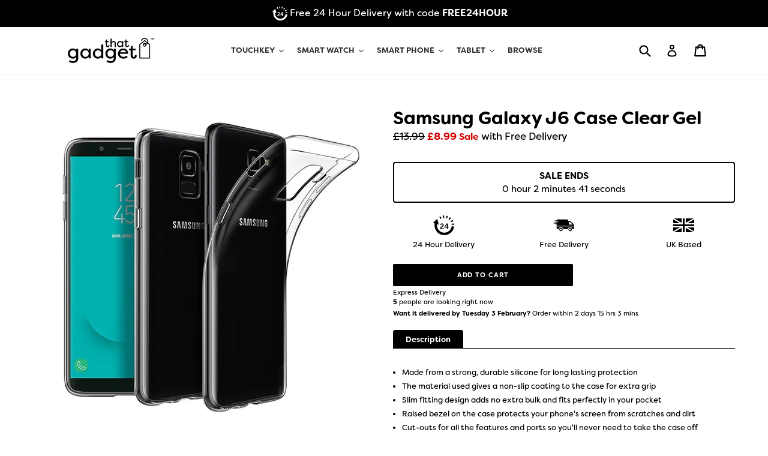

--- FILE ---
content_type: text/html; charset=utf-8
request_url: https://www.thatgadget.uk/products/samsung-galaxy-j6-case-clear-gel-1
body_size: 33054
content:
<!doctype html>
<!--[if IE 9]> <html class="ie9 no-js" lang="en"> <![endif]-->
<!--[if (gt IE 9)|!(IE)]><!-->
<html class="no-js" lang="en">
<!--<![endif]-->

<head>
    <link rel="stylesheet" href="https://use.typekit.net/pmq4dpn.css">
<meta name="smart-seo-integrated" content="true" /><title>Samsung Galaxy J6 Case Clear Gel</title>
<meta name='description' content='Made from a strong, durable silicone for long lasting protection The material used gives a non-slip coating to the case for extra grip Slim fitting design adds no extra bulk and fits perfectly in your pocket Raised bezel on the case protects your phone&#39;s screen from scratches and dirt Cut-outs for all the features and ' />
<meta name='smartseo-keyword' content='' />
<meta name='smartseo-timestamp' content='0' />
<!--JSON-LD data generated by Smart SEO--><script type="application/ld+json">{"@context":"http://schema.org/","@type":"Product","url":"https://www.thatgadget.uk/products/samsung-galaxy-j6-case-clear-gel-1","name":"Samsung Galaxy J6 Case Clear Gel","image":"https://www.thatgadget.uk/cdn/shop/products/B2_05f40798-669e-41a6-b16c-95cb8dcdeb17.jpg?v=1566534782","description":"Made from a strong, durable silicone for long lasting protection The material used gives a non-slip coating to the case for extra grip Slim fitting design adds no extra bulk and fits perfectly in your pocket Raised bezel on the case protects your phone&#39;s screen from scratches and dirt Cut-outs for all the features and ","brand":{"name":"Samsung"},"sku":"gel_case_sam_j6","weight":"0g","offers":[{"@type":"Offer" ,"priceCurrency":"GBP","price":"8.99" ,"priceValidUntil":"2026-05-01","availability":"http://schema.org/InStock","itemCondition":"http://schema.org/NewCondition","sku":"gel_case_sam_j6","url":"https://www.thatgadget.uk/products/samsung-galaxy-j6-case-clear-gel-1?variant=29471401443351","seller":{"@type":"Organization","name":"That Gadget UK"}}]}</script><!--JSON-LD data generated by Smart SEO-->
<script type="application/ld+json">
    {
        "@context": "http://schema.org",
        "@type": "BreadcrumbList",
        "itemListElement": [
            {
                "@type": "ListItem",
                "position": 1,
                "item": {
                    "@type": "Website",
                    "@id": "https://www.thatgadget.uk",
                    "name": "Translation missing: en.general.breadcrumbs.home"
                }
            },
            {
                "@type": "ListItem",
                "position": 2,
                "item": {
                    "@type": "WebPage",
                    "@id": "https://www.thatgadget.uk/products/samsung-galaxy-j6-case-clear-gel-1",
                    "name": "Samsung Galaxy J6 Case Clear Gel"
                }
            }
        ]
    }
</script>
<!--JSON-LD data generated by Smart SEO-->
<script type="application/ld+json">
    {
        "@context": "https://schema.org",
        "@type": "Organization",
        "name": "That Gadget UK",
        "url": "https://www.thatgadget.uk",
        "description": "The Smart Device Specialist - Apple Watch Straps, iPhone Cases, iPad Cases and Samsung Galaxy Cases",
        "telephone": "0800 910 1319"
    }
</script>
<title>Samsung Galaxy J6 Case Clear Gel</title>

    <meta charset="utf-8">
    <meta http-equiv="X-UA-Compatible" content="IE=edge,chrome=1">
    <meta name="viewport" content="width=device-width,initial-scale=1">
    <meta name="theme-color" content="#000000">
    <link rel="canonical" href="https://www.thatgadget.uk/products/samsung-galaxy-j6-case-clear-gel-1">
    <meta name="google-site-verification" content="D_1zuzt-JZUkZeFCsl_hp8p4aiCN1syevYs3LyC7spw" />
    <!-- appwatchstraps.uk -->
    <meta name="google-site-verification" content="1iY1zssEtojEvYCEvagl2p56Rr5CGGVG5PaJEbDXv4w" />
    <!-- appwatchstraps.com -->
    <meta name="google-site-verification" content="S1NhsJ-HdE3wPXnuv03D7SEJUcZWLh36BGGZ884OJFY" />
    <!-- appwatchstraps.co.uk -->
    <meta name="google-site-verification" content="2JetPUsYReZDrcn-l_4TrtPc0ubjH0FdCh2Wwwg61kU" />
    <!-- thatgadet.uk -->
    <meta name="google-site-verification" content="HLQCB2zTpRKoN81k8HbLPxHzcE3wZVROP3SKGQtdoTc" />
    <meta name="google-site-verification" content="GPa1_7KLq5FRt0XfIoseq4AWtVmaIuwrUADpEm-Z8Rs" /> 
    <link rel="shortcut icon" href="//www.thatgadget.uk/cdn/shop/files/favicon_32x32.png?v=1613528698" type="image/png">  

    <script type="application/ld+json">
        {
            "@context": "https://schema.org",
            "@type": "WebSite",
            "url": "https://www.thatgadget.uk",
            "name": "That Gadget UK Limited",
            "potentialAction": {
                "@type": "SearchAction",
                "target": "https://www.thatgadget.uk/search?q={search_term_string}",
                "query-input": "required name=search_term_string"
            }
        }
    </script>

    <!-- /snippets/social-meta-tags.liquid -->
<meta property="og:site_name" content="That Gadget UK">
<meta property="og:url" content="https://www.thatgadget.uk/products/samsung-galaxy-j6-case-clear-gel-1">
<meta property="og:title" content="Samsung Galaxy J6 Case Clear Gel">
<meta property="og:type" content="product">
<meta property="og:description" content="Made from a strong, durable silicone for long lasting protection The material used gives a non-slip coating to the case for extra grip Slim fitting design adds no extra bulk and fits perfectly in your pocket Raised bezel on the case protects your phone&#39;s screen from scratches and dirt Cut-outs for all the features and "><meta property="og:price:amount" content="8.99">
  <meta property="og:price:currency" content="GBP"><meta property="og:image" content="http://www.thatgadget.uk/cdn/shop/products/B2_05f40798-669e-41a6-b16c-95cb8dcdeb17_1024x1024.jpg?v=1566534782">
<meta property="og:image:secure_url" content="https://www.thatgadget.uk/cdn/shop/products/B2_05f40798-669e-41a6-b16c-95cb8dcdeb17_1024x1024.jpg?v=1566534782">

<meta name="twitter:site" content="@">
<meta name="twitter:card" content="summary_large_image">
<meta name="twitter:title" content="Samsung Galaxy J6 Case Clear Gel">
<meta name="twitter:description" content="Made from a strong, durable silicone for long lasting protection The material used gives a non-slip coating to the case for extra grip Slim fitting design adds no extra bulk and fits perfectly in your pocket Raised bezel on the case protects your phone&#39;s screen from scratches and dirt Cut-outs for all the features and ">
 <link href="//www.thatgadget.uk/cdn/shop/t/12/assets/theme.scss.css?v=177961862350515675251701320297" rel="stylesheet" type="text/css" media="all" />

    <script>
        var theme = {
          strings: {
            addToCart: "Add to cart",
            soldOut: "Sold out",
            unavailable: "Unavailable",
            showMore: "Show More",
            showLess: "Show Less"
          },
          moneyFormat: "£{{amount}}"
        }
    
        document.documentElement.className = document.documentElement.className.replace('no-js', 'js');
      </script>

    <!--[if (lte IE 9) ]><script src="//www.thatgadget.uk/cdn/shop/t/12/assets/match-media.min.js?v=22265819453975888031600029252" type="text/javascript"></script><![endif]-->

    

    <!--[if (gt IE 9)|!(IE)]><!-->
    <script src="//www.thatgadget.uk/cdn/shop/t/12/assets/vendor.js?v=123495466841616684961600029257" defer="defer"></script>
    <!--<![endif]-->
    <!--[if lte IE 9]><script src="//www.thatgadget.uk/cdn/shop/t/12/assets/vendor.js?v=123495466841616684961600029257"></script><![endif]-->

    <!--[if (gt IE 9)|!(IE)]><!-->
    <script src="//www.thatgadget.uk/cdn/shop/t/12/assets/theme.js?v=1294458290663399561600029255" defer="defer"></script>
    <!--<![endif]-->
    <!--[if lte IE 9]><script src="//www.thatgadget.uk/cdn/shop/t/12/assets/theme.js?v=1294458290663399561600029255"></script><![endif]-->

    <script>window.performance && window.performance.mark && window.performance.mark('shopify.content_for_header.start');</script><meta name="google-site-verification" content="2JetPUsYReZDrcn-l_4TrtPc0ubjH0FdCh2Wwwg61kU">
<meta id="shopify-digital-wallet" name="shopify-digital-wallet" content="/16369133/digital_wallets/dialog">
<meta name="shopify-checkout-api-token" content="3f7405e5b1c59183a0dc6fa5490277c6">
<meta id="in-context-paypal-metadata" data-shop-id="16369133" data-venmo-supported="false" data-environment="production" data-locale="en_US" data-paypal-v4="true" data-currency="GBP">
<link rel="alternate" type="application/json+oembed" href="https://www.thatgadget.uk/products/samsung-galaxy-j6-case-clear-gel-1.oembed">
<script async="async" src="/checkouts/internal/preloads.js?locale=en-GB"></script>
<link rel="preconnect" href="https://shop.app" crossorigin="anonymous">
<script async="async" src="https://shop.app/checkouts/internal/preloads.js?locale=en-GB&shop_id=16369133" crossorigin="anonymous"></script>
<script id="apple-pay-shop-capabilities" type="application/json">{"shopId":16369133,"countryCode":"GB","currencyCode":"GBP","merchantCapabilities":["supports3DS"],"merchantId":"gid:\/\/shopify\/Shop\/16369133","merchantName":"That Gadget UK","requiredBillingContactFields":["postalAddress","email"],"requiredShippingContactFields":["postalAddress","email"],"shippingType":"shipping","supportedNetworks":["visa","maestro","masterCard","amex","discover","elo"],"total":{"type":"pending","label":"That Gadget UK","amount":"1.00"},"shopifyPaymentsEnabled":true,"supportsSubscriptions":true}</script>
<script id="shopify-features" type="application/json">{"accessToken":"3f7405e5b1c59183a0dc6fa5490277c6","betas":["rich-media-storefront-analytics"],"domain":"www.thatgadget.uk","predictiveSearch":true,"shopId":16369133,"locale":"en"}</script>
<script>var Shopify = Shopify || {};
Shopify.shop = "uk-gadgets.myshopify.com";
Shopify.locale = "en";
Shopify.currency = {"active":"GBP","rate":"1.0"};
Shopify.country = "GB";
Shopify.theme = {"name":"New Landing Page (Map + FAQs)","id":81840799802,"schema_name":"ThatGadget","schema_version":"1.0.0","theme_store_id":null,"role":"main"};
Shopify.theme.handle = "null";
Shopify.theme.style = {"id":null,"handle":null};
Shopify.cdnHost = "www.thatgadget.uk/cdn";
Shopify.routes = Shopify.routes || {};
Shopify.routes.root = "/";</script>
<script type="module">!function(o){(o.Shopify=o.Shopify||{}).modules=!0}(window);</script>
<script>!function(o){function n(){var o=[];function n(){o.push(Array.prototype.slice.apply(arguments))}return n.q=o,n}var t=o.Shopify=o.Shopify||{};t.loadFeatures=n(),t.autoloadFeatures=n()}(window);</script>
<script>
  window.ShopifyPay = window.ShopifyPay || {};
  window.ShopifyPay.apiHost = "shop.app\/pay";
  window.ShopifyPay.redirectState = null;
</script>
<script id="shop-js-analytics" type="application/json">{"pageType":"product"}</script>
<script defer="defer" async type="module" src="//www.thatgadget.uk/cdn/shopifycloud/shop-js/modules/v2/client.init-shop-cart-sync_BN7fPSNr.en.esm.js"></script>
<script defer="defer" async type="module" src="//www.thatgadget.uk/cdn/shopifycloud/shop-js/modules/v2/chunk.common_Cbph3Kss.esm.js"></script>
<script defer="defer" async type="module" src="//www.thatgadget.uk/cdn/shopifycloud/shop-js/modules/v2/chunk.modal_DKumMAJ1.esm.js"></script>
<script type="module">
  await import("//www.thatgadget.uk/cdn/shopifycloud/shop-js/modules/v2/client.init-shop-cart-sync_BN7fPSNr.en.esm.js");
await import("//www.thatgadget.uk/cdn/shopifycloud/shop-js/modules/v2/chunk.common_Cbph3Kss.esm.js");
await import("//www.thatgadget.uk/cdn/shopifycloud/shop-js/modules/v2/chunk.modal_DKumMAJ1.esm.js");

  window.Shopify.SignInWithShop?.initShopCartSync?.({"fedCMEnabled":true,"windoidEnabled":true});

</script>
<script>
  window.Shopify = window.Shopify || {};
  if (!window.Shopify.featureAssets) window.Shopify.featureAssets = {};
  window.Shopify.featureAssets['shop-js'] = {"shop-cart-sync":["modules/v2/client.shop-cart-sync_CJVUk8Jm.en.esm.js","modules/v2/chunk.common_Cbph3Kss.esm.js","modules/v2/chunk.modal_DKumMAJ1.esm.js"],"init-fed-cm":["modules/v2/client.init-fed-cm_7Fvt41F4.en.esm.js","modules/v2/chunk.common_Cbph3Kss.esm.js","modules/v2/chunk.modal_DKumMAJ1.esm.js"],"init-shop-email-lookup-coordinator":["modules/v2/client.init-shop-email-lookup-coordinator_Cc088_bR.en.esm.js","modules/v2/chunk.common_Cbph3Kss.esm.js","modules/v2/chunk.modal_DKumMAJ1.esm.js"],"init-windoid":["modules/v2/client.init-windoid_hPopwJRj.en.esm.js","modules/v2/chunk.common_Cbph3Kss.esm.js","modules/v2/chunk.modal_DKumMAJ1.esm.js"],"shop-button":["modules/v2/client.shop-button_B0jaPSNF.en.esm.js","modules/v2/chunk.common_Cbph3Kss.esm.js","modules/v2/chunk.modal_DKumMAJ1.esm.js"],"shop-cash-offers":["modules/v2/client.shop-cash-offers_DPIskqss.en.esm.js","modules/v2/chunk.common_Cbph3Kss.esm.js","modules/v2/chunk.modal_DKumMAJ1.esm.js"],"shop-toast-manager":["modules/v2/client.shop-toast-manager_CK7RT69O.en.esm.js","modules/v2/chunk.common_Cbph3Kss.esm.js","modules/v2/chunk.modal_DKumMAJ1.esm.js"],"init-shop-cart-sync":["modules/v2/client.init-shop-cart-sync_BN7fPSNr.en.esm.js","modules/v2/chunk.common_Cbph3Kss.esm.js","modules/v2/chunk.modal_DKumMAJ1.esm.js"],"init-customer-accounts-sign-up":["modules/v2/client.init-customer-accounts-sign-up_CfPf4CXf.en.esm.js","modules/v2/client.shop-login-button_DeIztwXF.en.esm.js","modules/v2/chunk.common_Cbph3Kss.esm.js","modules/v2/chunk.modal_DKumMAJ1.esm.js"],"pay-button":["modules/v2/client.pay-button_CgIwFSYN.en.esm.js","modules/v2/chunk.common_Cbph3Kss.esm.js","modules/v2/chunk.modal_DKumMAJ1.esm.js"],"init-customer-accounts":["modules/v2/client.init-customer-accounts_DQ3x16JI.en.esm.js","modules/v2/client.shop-login-button_DeIztwXF.en.esm.js","modules/v2/chunk.common_Cbph3Kss.esm.js","modules/v2/chunk.modal_DKumMAJ1.esm.js"],"avatar":["modules/v2/client.avatar_BTnouDA3.en.esm.js"],"init-shop-for-new-customer-accounts":["modules/v2/client.init-shop-for-new-customer-accounts_CsZy_esa.en.esm.js","modules/v2/client.shop-login-button_DeIztwXF.en.esm.js","modules/v2/chunk.common_Cbph3Kss.esm.js","modules/v2/chunk.modal_DKumMAJ1.esm.js"],"shop-follow-button":["modules/v2/client.shop-follow-button_BRMJjgGd.en.esm.js","modules/v2/chunk.common_Cbph3Kss.esm.js","modules/v2/chunk.modal_DKumMAJ1.esm.js"],"checkout-modal":["modules/v2/client.checkout-modal_B9Drz_yf.en.esm.js","modules/v2/chunk.common_Cbph3Kss.esm.js","modules/v2/chunk.modal_DKumMAJ1.esm.js"],"shop-login-button":["modules/v2/client.shop-login-button_DeIztwXF.en.esm.js","modules/v2/chunk.common_Cbph3Kss.esm.js","modules/v2/chunk.modal_DKumMAJ1.esm.js"],"lead-capture":["modules/v2/client.lead-capture_DXYzFM3R.en.esm.js","modules/v2/chunk.common_Cbph3Kss.esm.js","modules/v2/chunk.modal_DKumMAJ1.esm.js"],"shop-login":["modules/v2/client.shop-login_CA5pJqmO.en.esm.js","modules/v2/chunk.common_Cbph3Kss.esm.js","modules/v2/chunk.modal_DKumMAJ1.esm.js"],"payment-terms":["modules/v2/client.payment-terms_BxzfvcZJ.en.esm.js","modules/v2/chunk.common_Cbph3Kss.esm.js","modules/v2/chunk.modal_DKumMAJ1.esm.js"]};
</script>
<script id="__st">var __st={"a":16369133,"offset":0,"reqid":"a7b9b0c1-c9a0-476c-ad72-74c3ddb7a8f1-1769817372","pageurl":"www.thatgadget.uk\/products\/samsung-galaxy-j6-case-clear-gel-1","u":"76a637bafcce","p":"product","rtyp":"product","rid":3952694296599};</script>
<script>window.ShopifyPaypalV4VisibilityTracking = true;</script>
<script id="captcha-bootstrap">!function(){'use strict';const t='contact',e='account',n='new_comment',o=[[t,t],['blogs',n],['comments',n],[t,'customer']],c=[[e,'customer_login'],[e,'guest_login'],[e,'recover_customer_password'],[e,'create_customer']],r=t=>t.map((([t,e])=>`form[action*='/${t}']:not([data-nocaptcha='true']) input[name='form_type'][value='${e}']`)).join(','),a=t=>()=>t?[...document.querySelectorAll(t)].map((t=>t.form)):[];function s(){const t=[...o],e=r(t);return a(e)}const i='password',u='form_key',d=['recaptcha-v3-token','g-recaptcha-response','h-captcha-response',i],f=()=>{try{return window.sessionStorage}catch{return}},m='__shopify_v',_=t=>t.elements[u];function p(t,e,n=!1){try{const o=window.sessionStorage,c=JSON.parse(o.getItem(e)),{data:r}=function(t){const{data:e,action:n}=t;return t[m]||n?{data:e,action:n}:{data:t,action:n}}(c);for(const[e,n]of Object.entries(r))t.elements[e]&&(t.elements[e].value=n);n&&o.removeItem(e)}catch(o){console.error('form repopulation failed',{error:o})}}const l='form_type',E='cptcha';function T(t){t.dataset[E]=!0}const w=window,h=w.document,L='Shopify',v='ce_forms',y='captcha';let A=!1;((t,e)=>{const n=(g='f06e6c50-85a8-45c8-87d0-21a2b65856fe',I='https://cdn.shopify.com/shopifycloud/storefront-forms-hcaptcha/ce_storefront_forms_captcha_hcaptcha.v1.5.2.iife.js',D={infoText:'Protected by hCaptcha',privacyText:'Privacy',termsText:'Terms'},(t,e,n)=>{const o=w[L][v],c=o.bindForm;if(c)return c(t,g,e,D).then(n);var r;o.q.push([[t,g,e,D],n]),r=I,A||(h.body.append(Object.assign(h.createElement('script'),{id:'captcha-provider',async:!0,src:r})),A=!0)});var g,I,D;w[L]=w[L]||{},w[L][v]=w[L][v]||{},w[L][v].q=[],w[L][y]=w[L][y]||{},w[L][y].protect=function(t,e){n(t,void 0,e),T(t)},Object.freeze(w[L][y]),function(t,e,n,w,h,L){const[v,y,A,g]=function(t,e,n){const i=e?o:[],u=t?c:[],d=[...i,...u],f=r(d),m=r(i),_=r(d.filter((([t,e])=>n.includes(e))));return[a(f),a(m),a(_),s()]}(w,h,L),I=t=>{const e=t.target;return e instanceof HTMLFormElement?e:e&&e.form},D=t=>v().includes(t);t.addEventListener('submit',(t=>{const e=I(t);if(!e)return;const n=D(e)&&!e.dataset.hcaptchaBound&&!e.dataset.recaptchaBound,o=_(e),c=g().includes(e)&&(!o||!o.value);(n||c)&&t.preventDefault(),c&&!n&&(function(t){try{if(!f())return;!function(t){const e=f();if(!e)return;const n=_(t);if(!n)return;const o=n.value;o&&e.removeItem(o)}(t);const e=Array.from(Array(32),(()=>Math.random().toString(36)[2])).join('');!function(t,e){_(t)||t.append(Object.assign(document.createElement('input'),{type:'hidden',name:u})),t.elements[u].value=e}(t,e),function(t,e){const n=f();if(!n)return;const o=[...t.querySelectorAll(`input[type='${i}']`)].map((({name:t})=>t)),c=[...d,...o],r={};for(const[a,s]of new FormData(t).entries())c.includes(a)||(r[a]=s);n.setItem(e,JSON.stringify({[m]:1,action:t.action,data:r}))}(t,e)}catch(e){console.error('failed to persist form',e)}}(e),e.submit())}));const S=(t,e)=>{t&&!t.dataset[E]&&(n(t,e.some((e=>e===t))),T(t))};for(const o of['focusin','change'])t.addEventListener(o,(t=>{const e=I(t);D(e)&&S(e,y())}));const B=e.get('form_key'),M=e.get(l),P=B&&M;t.addEventListener('DOMContentLoaded',(()=>{const t=y();if(P)for(const e of t)e.elements[l].value===M&&p(e,B);[...new Set([...A(),...v().filter((t=>'true'===t.dataset.shopifyCaptcha))])].forEach((e=>S(e,t)))}))}(h,new URLSearchParams(w.location.search),n,t,e,['guest_login'])})(!0,!0)}();</script>
<script integrity="sha256-4kQ18oKyAcykRKYeNunJcIwy7WH5gtpwJnB7kiuLZ1E=" data-source-attribution="shopify.loadfeatures" defer="defer" src="//www.thatgadget.uk/cdn/shopifycloud/storefront/assets/storefront/load_feature-a0a9edcb.js" crossorigin="anonymous"></script>
<script crossorigin="anonymous" defer="defer" src="//www.thatgadget.uk/cdn/shopifycloud/storefront/assets/shopify_pay/storefront-65b4c6d7.js?v=20250812"></script>
<script data-source-attribution="shopify.dynamic_checkout.dynamic.init">var Shopify=Shopify||{};Shopify.PaymentButton=Shopify.PaymentButton||{isStorefrontPortableWallets:!0,init:function(){window.Shopify.PaymentButton.init=function(){};var t=document.createElement("script");t.src="https://www.thatgadget.uk/cdn/shopifycloud/portable-wallets/latest/portable-wallets.en.js",t.type="module",document.head.appendChild(t)}};
</script>
<script data-source-attribution="shopify.dynamic_checkout.buyer_consent">
  function portableWalletsHideBuyerConsent(e){var t=document.getElementById("shopify-buyer-consent"),n=document.getElementById("shopify-subscription-policy-button");t&&n&&(t.classList.add("hidden"),t.setAttribute("aria-hidden","true"),n.removeEventListener("click",e))}function portableWalletsShowBuyerConsent(e){var t=document.getElementById("shopify-buyer-consent"),n=document.getElementById("shopify-subscription-policy-button");t&&n&&(t.classList.remove("hidden"),t.removeAttribute("aria-hidden"),n.addEventListener("click",e))}window.Shopify?.PaymentButton&&(window.Shopify.PaymentButton.hideBuyerConsent=portableWalletsHideBuyerConsent,window.Shopify.PaymentButton.showBuyerConsent=portableWalletsShowBuyerConsent);
</script>
<script data-source-attribution="shopify.dynamic_checkout.cart.bootstrap">document.addEventListener("DOMContentLoaded",(function(){function t(){return document.querySelector("shopify-accelerated-checkout-cart, shopify-accelerated-checkout")}if(t())Shopify.PaymentButton.init();else{new MutationObserver((function(e,n){t()&&(Shopify.PaymentButton.init(),n.disconnect())})).observe(document.body,{childList:!0,subtree:!0})}}));
</script>
<link id="shopify-accelerated-checkout-styles" rel="stylesheet" media="screen" href="https://www.thatgadget.uk/cdn/shopifycloud/portable-wallets/latest/accelerated-checkout-backwards-compat.css" crossorigin="anonymous">
<style id="shopify-accelerated-checkout-cart">
        #shopify-buyer-consent {
  margin-top: 1em;
  display: inline-block;
  width: 100%;
}

#shopify-buyer-consent.hidden {
  display: none;
}

#shopify-subscription-policy-button {
  background: none;
  border: none;
  padding: 0;
  text-decoration: underline;
  font-size: inherit;
  cursor: pointer;
}

#shopify-subscription-policy-button::before {
  box-shadow: none;
}

      </style>

<script>window.performance && window.performance.mark && window.performance.mark('shopify.content_for_header.end');</script><!--begin-bc-sf-filter-css-->
    <style data-id="bc-sf-filter-style" type="text/css">
      #bc-sf-filter-options-wrapper .bc-sf-filter-option-block .bc-sf-filter-block-title h3,
      #bc-sf-filter-tree-h .bc-sf-filter-option-block .bc-sf-filter-block-title a {font-weight: 800 !important;text-transform: initial !important;}
      #bc-sf-filter-options-wrapper .bc-sf-filter-option-block .bc-sf-filter-block-content ul li a,
      #bc-sf-filter-tree-h .bc-sf-filter-option-block .bc-sf-filter-block-content ul li a {}
      #bc-sf-filter-tree-mobile button {font-weight: 600 !important;}
    </style><link href="//www.thatgadget.uk/cdn/shop/t/12/assets/bc-sf-filter.scss.css?v=116754907351957235261701320298" rel="stylesheet" type="text/css" media="all" />
<!--start-bc-al-css--><!--end-bc-al-css-->

<!-- Start Widgets Slider CSS --><!-- End Widgets Slider CSS -->

    <!--end-bc-sf-filter-css-->

    <script type="text/javascript" src="https://load.fomo.com/api/v1/5O94BD7bDgWJjuLjwoIThw/load.js" async></script>
    
    <script>
    !function(){var o=window.tdl=window.tdl||[];if(o.invoked)window.console&&console.error&&console.error("Tune snippet has been included more than once.");else{o.invoked=!0,o.methods=["init","identify","convert"],o.factory=function(n){return function(){var e=Array.prototype.slice.call(arguments);return e.unshift(n),o.push(e),o}};for(var e=0;e<o.methods.length;e++){var n=o.methods[e];o[n]=o.factory(n)}o.init=function(e){var n=document.createElement("script");n.type="text/javascript",n.async=!0,n.src="https://js.go2sdk.com/v2/tune.js";var t=document.getElementsByTagName("script")[0];t.parentNode.insertBefore(n,t),o.domain=e}}}();

    tdl.init("https://foxmarketingnetwork.go2cloud.org")
    tdl.identify()
    </script><link href="https://monorail-edge.shopifysvc.com" rel="dns-prefetch">
<script>(function(){if ("sendBeacon" in navigator && "performance" in window) {try {var session_token_from_headers = performance.getEntriesByType('navigation')[0].serverTiming.find(x => x.name == '_s').description;} catch {var session_token_from_headers = undefined;}var session_cookie_matches = document.cookie.match(/_shopify_s=([^;]*)/);var session_token_from_cookie = session_cookie_matches && session_cookie_matches.length === 2 ? session_cookie_matches[1] : "";var session_token = session_token_from_headers || session_token_from_cookie || "";function handle_abandonment_event(e) {var entries = performance.getEntries().filter(function(entry) {return /monorail-edge.shopifysvc.com/.test(entry.name);});if (!window.abandonment_tracked && entries.length === 0) {window.abandonment_tracked = true;var currentMs = Date.now();var navigation_start = performance.timing.navigationStart;var payload = {shop_id: 16369133,url: window.location.href,navigation_start,duration: currentMs - navigation_start,session_token,page_type: "product"};window.navigator.sendBeacon("https://monorail-edge.shopifysvc.com/v1/produce", JSON.stringify({schema_id: "online_store_buyer_site_abandonment/1.1",payload: payload,metadata: {event_created_at_ms: currentMs,event_sent_at_ms: currentMs}}));}}window.addEventListener('pagehide', handle_abandonment_event);}}());</script>
<script id="web-pixels-manager-setup">(function e(e,d,r,n,o){if(void 0===o&&(o={}),!Boolean(null===(a=null===(i=window.Shopify)||void 0===i?void 0:i.analytics)||void 0===a?void 0:a.replayQueue)){var i,a;window.Shopify=window.Shopify||{};var t=window.Shopify;t.analytics=t.analytics||{};var s=t.analytics;s.replayQueue=[],s.publish=function(e,d,r){return s.replayQueue.push([e,d,r]),!0};try{self.performance.mark("wpm:start")}catch(e){}var l=function(){var e={modern:/Edge?\/(1{2}[4-9]|1[2-9]\d|[2-9]\d{2}|\d{4,})\.\d+(\.\d+|)|Firefox\/(1{2}[4-9]|1[2-9]\d|[2-9]\d{2}|\d{4,})\.\d+(\.\d+|)|Chrom(ium|e)\/(9{2}|\d{3,})\.\d+(\.\d+|)|(Maci|X1{2}).+ Version\/(15\.\d+|(1[6-9]|[2-9]\d|\d{3,})\.\d+)([,.]\d+|)( \(\w+\)|)( Mobile\/\w+|) Safari\/|Chrome.+OPR\/(9{2}|\d{3,})\.\d+\.\d+|(CPU[ +]OS|iPhone[ +]OS|CPU[ +]iPhone|CPU IPhone OS|CPU iPad OS)[ +]+(15[._]\d+|(1[6-9]|[2-9]\d|\d{3,})[._]\d+)([._]\d+|)|Android:?[ /-](13[3-9]|1[4-9]\d|[2-9]\d{2}|\d{4,})(\.\d+|)(\.\d+|)|Android.+Firefox\/(13[5-9]|1[4-9]\d|[2-9]\d{2}|\d{4,})\.\d+(\.\d+|)|Android.+Chrom(ium|e)\/(13[3-9]|1[4-9]\d|[2-9]\d{2}|\d{4,})\.\d+(\.\d+|)|SamsungBrowser\/([2-9]\d|\d{3,})\.\d+/,legacy:/Edge?\/(1[6-9]|[2-9]\d|\d{3,})\.\d+(\.\d+|)|Firefox\/(5[4-9]|[6-9]\d|\d{3,})\.\d+(\.\d+|)|Chrom(ium|e)\/(5[1-9]|[6-9]\d|\d{3,})\.\d+(\.\d+|)([\d.]+$|.*Safari\/(?![\d.]+ Edge\/[\d.]+$))|(Maci|X1{2}).+ Version\/(10\.\d+|(1[1-9]|[2-9]\d|\d{3,})\.\d+)([,.]\d+|)( \(\w+\)|)( Mobile\/\w+|) Safari\/|Chrome.+OPR\/(3[89]|[4-9]\d|\d{3,})\.\d+\.\d+|(CPU[ +]OS|iPhone[ +]OS|CPU[ +]iPhone|CPU IPhone OS|CPU iPad OS)[ +]+(10[._]\d+|(1[1-9]|[2-9]\d|\d{3,})[._]\d+)([._]\d+|)|Android:?[ /-](13[3-9]|1[4-9]\d|[2-9]\d{2}|\d{4,})(\.\d+|)(\.\d+|)|Mobile Safari.+OPR\/([89]\d|\d{3,})\.\d+\.\d+|Android.+Firefox\/(13[5-9]|1[4-9]\d|[2-9]\d{2}|\d{4,})\.\d+(\.\d+|)|Android.+Chrom(ium|e)\/(13[3-9]|1[4-9]\d|[2-9]\d{2}|\d{4,})\.\d+(\.\d+|)|Android.+(UC? ?Browser|UCWEB|U3)[ /]?(15\.([5-9]|\d{2,})|(1[6-9]|[2-9]\d|\d{3,})\.\d+)\.\d+|SamsungBrowser\/(5\.\d+|([6-9]|\d{2,})\.\d+)|Android.+MQ{2}Browser\/(14(\.(9|\d{2,})|)|(1[5-9]|[2-9]\d|\d{3,})(\.\d+|))(\.\d+|)|K[Aa][Ii]OS\/(3\.\d+|([4-9]|\d{2,})\.\d+)(\.\d+|)/},d=e.modern,r=e.legacy,n=navigator.userAgent;return n.match(d)?"modern":n.match(r)?"legacy":"unknown"}(),u="modern"===l?"modern":"legacy",c=(null!=n?n:{modern:"",legacy:""})[u],f=function(e){return[e.baseUrl,"/wpm","/b",e.hashVersion,"modern"===e.buildTarget?"m":"l",".js"].join("")}({baseUrl:d,hashVersion:r,buildTarget:u}),m=function(e){var d=e.version,r=e.bundleTarget,n=e.surface,o=e.pageUrl,i=e.monorailEndpoint;return{emit:function(e){var a=e.status,t=e.errorMsg,s=(new Date).getTime(),l=JSON.stringify({metadata:{event_sent_at_ms:s},events:[{schema_id:"web_pixels_manager_load/3.1",payload:{version:d,bundle_target:r,page_url:o,status:a,surface:n,error_msg:t},metadata:{event_created_at_ms:s}}]});if(!i)return console&&console.warn&&console.warn("[Web Pixels Manager] No Monorail endpoint provided, skipping logging."),!1;try{return self.navigator.sendBeacon.bind(self.navigator)(i,l)}catch(e){}var u=new XMLHttpRequest;try{return u.open("POST",i,!0),u.setRequestHeader("Content-Type","text/plain"),u.send(l),!0}catch(e){return console&&console.warn&&console.warn("[Web Pixels Manager] Got an unhandled error while logging to Monorail."),!1}}}}({version:r,bundleTarget:l,surface:e.surface,pageUrl:self.location.href,monorailEndpoint:e.monorailEndpoint});try{o.browserTarget=l,function(e){var d=e.src,r=e.async,n=void 0===r||r,o=e.onload,i=e.onerror,a=e.sri,t=e.scriptDataAttributes,s=void 0===t?{}:t,l=document.createElement("script"),u=document.querySelector("head"),c=document.querySelector("body");if(l.async=n,l.src=d,a&&(l.integrity=a,l.crossOrigin="anonymous"),s)for(var f in s)if(Object.prototype.hasOwnProperty.call(s,f))try{l.dataset[f]=s[f]}catch(e){}if(o&&l.addEventListener("load",o),i&&l.addEventListener("error",i),u)u.appendChild(l);else{if(!c)throw new Error("Did not find a head or body element to append the script");c.appendChild(l)}}({src:f,async:!0,onload:function(){if(!function(){var e,d;return Boolean(null===(d=null===(e=window.Shopify)||void 0===e?void 0:e.analytics)||void 0===d?void 0:d.initialized)}()){var d=window.webPixelsManager.init(e)||void 0;if(d){var r=window.Shopify.analytics;r.replayQueue.forEach((function(e){var r=e[0],n=e[1],o=e[2];d.publishCustomEvent(r,n,o)})),r.replayQueue=[],r.publish=d.publishCustomEvent,r.visitor=d.visitor,r.initialized=!0}}},onerror:function(){return m.emit({status:"failed",errorMsg:"".concat(f," has failed to load")})},sri:function(e){var d=/^sha384-[A-Za-z0-9+/=]+$/;return"string"==typeof e&&d.test(e)}(c)?c:"",scriptDataAttributes:o}),m.emit({status:"loading"})}catch(e){m.emit({status:"failed",errorMsg:(null==e?void 0:e.message)||"Unknown error"})}}})({shopId: 16369133,storefrontBaseUrl: "https://www.thatgadget.uk",extensionsBaseUrl: "https://extensions.shopifycdn.com/cdn/shopifycloud/web-pixels-manager",monorailEndpoint: "https://monorail-edge.shopifysvc.com/unstable/produce_batch",surface: "storefront-renderer",enabledBetaFlags: ["2dca8a86"],webPixelsConfigList: [{"id":"1714258301","configuration":"{\"pixelId\":\"9d279cb2-3f6b-48ca-b75e-90ccde78f849\"}","eventPayloadVersion":"v1","runtimeContext":"STRICT","scriptVersion":"c119f01612c13b62ab52809eb08154bb","type":"APP","apiClientId":2556259,"privacyPurposes":["ANALYTICS","MARKETING","SALE_OF_DATA"],"dataSharingAdjustments":{"protectedCustomerApprovalScopes":["read_customer_address","read_customer_email","read_customer_name","read_customer_personal_data","read_customer_phone"]}},{"id":"1086128509","configuration":"{\"config\":\"{\\\"pixel_id\\\":\\\"AW-865095419\\\",\\\"target_country\\\":\\\"GB\\\",\\\"gtag_events\\\":[{\\\"type\\\":\\\"page_view\\\",\\\"action_label\\\":\\\"AW-865095419\\\/mSyxCM7IrLYBEPudwZwD\\\"},{\\\"type\\\":\\\"purchase\\\",\\\"action_label\\\":\\\"AW-865095419\\\/EFy0CNHIrLYBEPudwZwD\\\"},{\\\"type\\\":\\\"view_item\\\",\\\"action_label\\\":\\\"AW-865095419\\\/iEUlCNTIrLYBEPudwZwD\\\"},{\\\"type\\\":\\\"add_to_cart\\\",\\\"action_label\\\":\\\"AW-865095419\\\/OchVCNfIrLYBEPudwZwD\\\"},{\\\"type\\\":\\\"begin_checkout\\\",\\\"action_label\\\":\\\"AW-865095419\\\/igiPCNrIrLYBEPudwZwD\\\"},{\\\"type\\\":\\\"search\\\",\\\"action_label\\\":\\\"AW-865095419\\\/iNkNCN3IrLYBEPudwZwD\\\"},{\\\"type\\\":\\\"add_payment_info\\\",\\\"action_label\\\":\\\"AW-865095419\\\/ADWACODIrLYBEPudwZwD\\\"}],\\\"enable_monitoring_mode\\\":false}\"}","eventPayloadVersion":"v1","runtimeContext":"OPEN","scriptVersion":"b2a88bafab3e21179ed38636efcd8a93","type":"APP","apiClientId":1780363,"privacyPurposes":[],"dataSharingAdjustments":{"protectedCustomerApprovalScopes":["read_customer_address","read_customer_email","read_customer_name","read_customer_personal_data","read_customer_phone"]}},{"id":"164102525","eventPayloadVersion":"v1","runtimeContext":"LAX","scriptVersion":"1","type":"CUSTOM","privacyPurposes":["MARKETING"],"name":"Meta pixel (migrated)"},{"id":"178651517","eventPayloadVersion":"v1","runtimeContext":"LAX","scriptVersion":"1","type":"CUSTOM","privacyPurposes":["ANALYTICS"],"name":"Google Analytics tag (migrated)"},{"id":"shopify-app-pixel","configuration":"{}","eventPayloadVersion":"v1","runtimeContext":"STRICT","scriptVersion":"0450","apiClientId":"shopify-pixel","type":"APP","privacyPurposes":["ANALYTICS","MARKETING"]},{"id":"shopify-custom-pixel","eventPayloadVersion":"v1","runtimeContext":"LAX","scriptVersion":"0450","apiClientId":"shopify-pixel","type":"CUSTOM","privacyPurposes":["ANALYTICS","MARKETING"]}],isMerchantRequest: false,initData: {"shop":{"name":"That Gadget UK","paymentSettings":{"currencyCode":"GBP"},"myshopifyDomain":"uk-gadgets.myshopify.com","countryCode":"GB","storefrontUrl":"https:\/\/www.thatgadget.uk"},"customer":null,"cart":null,"checkout":null,"productVariants":[{"price":{"amount":8.99,"currencyCode":"GBP"},"product":{"title":"Samsung Galaxy J6 Case Clear Gel","vendor":"Samsung","id":"3952694296599","untranslatedTitle":"Samsung Galaxy J6 Case Clear Gel","url":"\/products\/samsung-galaxy-j6-case-clear-gel-1","type":"Samsung Phone Case"},"id":"29471401443351","image":{"src":"\/\/www.thatgadget.uk\/cdn\/shop\/products\/B2_05f40798-669e-41a6-b16c-95cb8dcdeb17.jpg?v=1566534782"},"sku":"gel_case_sam_j6","title":"Default Title","untranslatedTitle":"Default Title"}],"purchasingCompany":null},},"https://www.thatgadget.uk/cdn","1d2a099fw23dfb22ep557258f5m7a2edbae",{"modern":"","legacy":""},{"shopId":"16369133","storefrontBaseUrl":"https:\/\/www.thatgadget.uk","extensionBaseUrl":"https:\/\/extensions.shopifycdn.com\/cdn\/shopifycloud\/web-pixels-manager","surface":"storefront-renderer","enabledBetaFlags":"[\"2dca8a86\"]","isMerchantRequest":"false","hashVersion":"1d2a099fw23dfb22ep557258f5m7a2edbae","publish":"custom","events":"[[\"page_viewed\",{}],[\"product_viewed\",{\"productVariant\":{\"price\":{\"amount\":8.99,\"currencyCode\":\"GBP\"},\"product\":{\"title\":\"Samsung Galaxy J6 Case Clear Gel\",\"vendor\":\"Samsung\",\"id\":\"3952694296599\",\"untranslatedTitle\":\"Samsung Galaxy J6 Case Clear Gel\",\"url\":\"\/products\/samsung-galaxy-j6-case-clear-gel-1\",\"type\":\"Samsung Phone Case\"},\"id\":\"29471401443351\",\"image\":{\"src\":\"\/\/www.thatgadget.uk\/cdn\/shop\/products\/B2_05f40798-669e-41a6-b16c-95cb8dcdeb17.jpg?v=1566534782\"},\"sku\":\"gel_case_sam_j6\",\"title\":\"Default Title\",\"untranslatedTitle\":\"Default Title\"}}]]"});</script><script>
  window.ShopifyAnalytics = window.ShopifyAnalytics || {};
  window.ShopifyAnalytics.meta = window.ShopifyAnalytics.meta || {};
  window.ShopifyAnalytics.meta.currency = 'GBP';
  var meta = {"product":{"id":3952694296599,"gid":"gid:\/\/shopify\/Product\/3952694296599","vendor":"Samsung","type":"Samsung Phone Case","handle":"samsung-galaxy-j6-case-clear-gel-1","variants":[{"id":29471401443351,"price":899,"name":"Samsung Galaxy J6 Case Clear Gel","public_title":null,"sku":"gel_case_sam_j6"}],"remote":false},"page":{"pageType":"product","resourceType":"product","resourceId":3952694296599,"requestId":"a7b9b0c1-c9a0-476c-ad72-74c3ddb7a8f1-1769817372"}};
  for (var attr in meta) {
    window.ShopifyAnalytics.meta[attr] = meta[attr];
  }
</script>
<script class="analytics">
  (function () {
    var customDocumentWrite = function(content) {
      var jquery = null;

      if (window.jQuery) {
        jquery = window.jQuery;
      } else if (window.Checkout && window.Checkout.$) {
        jquery = window.Checkout.$;
      }

      if (jquery) {
        jquery('body').append(content);
      }
    };

    var hasLoggedConversion = function(token) {
      if (token) {
        return document.cookie.indexOf('loggedConversion=' + token) !== -1;
      }
      return false;
    }

    var setCookieIfConversion = function(token) {
      if (token) {
        var twoMonthsFromNow = new Date(Date.now());
        twoMonthsFromNow.setMonth(twoMonthsFromNow.getMonth() + 2);

        document.cookie = 'loggedConversion=' + token + '; expires=' + twoMonthsFromNow;
      }
    }

    var trekkie = window.ShopifyAnalytics.lib = window.trekkie = window.trekkie || [];
    if (trekkie.integrations) {
      return;
    }
    trekkie.methods = [
      'identify',
      'page',
      'ready',
      'track',
      'trackForm',
      'trackLink'
    ];
    trekkie.factory = function(method) {
      return function() {
        var args = Array.prototype.slice.call(arguments);
        args.unshift(method);
        trekkie.push(args);
        return trekkie;
      };
    };
    for (var i = 0; i < trekkie.methods.length; i++) {
      var key = trekkie.methods[i];
      trekkie[key] = trekkie.factory(key);
    }
    trekkie.load = function(config) {
      trekkie.config = config || {};
      trekkie.config.initialDocumentCookie = document.cookie;
      var first = document.getElementsByTagName('script')[0];
      var script = document.createElement('script');
      script.type = 'text/javascript';
      script.onerror = function(e) {
        var scriptFallback = document.createElement('script');
        scriptFallback.type = 'text/javascript';
        scriptFallback.onerror = function(error) {
                var Monorail = {
      produce: function produce(monorailDomain, schemaId, payload) {
        var currentMs = new Date().getTime();
        var event = {
          schema_id: schemaId,
          payload: payload,
          metadata: {
            event_created_at_ms: currentMs,
            event_sent_at_ms: currentMs
          }
        };
        return Monorail.sendRequest("https://" + monorailDomain + "/v1/produce", JSON.stringify(event));
      },
      sendRequest: function sendRequest(endpointUrl, payload) {
        // Try the sendBeacon API
        if (window && window.navigator && typeof window.navigator.sendBeacon === 'function' && typeof window.Blob === 'function' && !Monorail.isIos12()) {
          var blobData = new window.Blob([payload], {
            type: 'text/plain'
          });

          if (window.navigator.sendBeacon(endpointUrl, blobData)) {
            return true;
          } // sendBeacon was not successful

        } // XHR beacon

        var xhr = new XMLHttpRequest();

        try {
          xhr.open('POST', endpointUrl);
          xhr.setRequestHeader('Content-Type', 'text/plain');
          xhr.send(payload);
        } catch (e) {
          console.log(e);
        }

        return false;
      },
      isIos12: function isIos12() {
        return window.navigator.userAgent.lastIndexOf('iPhone; CPU iPhone OS 12_') !== -1 || window.navigator.userAgent.lastIndexOf('iPad; CPU OS 12_') !== -1;
      }
    };
    Monorail.produce('monorail-edge.shopifysvc.com',
      'trekkie_storefront_load_errors/1.1',
      {shop_id: 16369133,
      theme_id: 81840799802,
      app_name: "storefront",
      context_url: window.location.href,
      source_url: "//www.thatgadget.uk/cdn/s/trekkie.storefront.c59ea00e0474b293ae6629561379568a2d7c4bba.min.js"});

        };
        scriptFallback.async = true;
        scriptFallback.src = '//www.thatgadget.uk/cdn/s/trekkie.storefront.c59ea00e0474b293ae6629561379568a2d7c4bba.min.js';
        first.parentNode.insertBefore(scriptFallback, first);
      };
      script.async = true;
      script.src = '//www.thatgadget.uk/cdn/s/trekkie.storefront.c59ea00e0474b293ae6629561379568a2d7c4bba.min.js';
      first.parentNode.insertBefore(script, first);
    };
    trekkie.load(
      {"Trekkie":{"appName":"storefront","development":false,"defaultAttributes":{"shopId":16369133,"isMerchantRequest":null,"themeId":81840799802,"themeCityHash":"1055586389368734689","contentLanguage":"en","currency":"GBP","eventMetadataId":"9f1fa32a-1ca2-4098-a66c-d7d48d6e1074"},"isServerSideCookieWritingEnabled":true,"monorailRegion":"shop_domain","enabledBetaFlags":["65f19447","b5387b81"]},"Session Attribution":{},"S2S":{"facebookCapiEnabled":false,"source":"trekkie-storefront-renderer","apiClientId":580111}}
    );

    var loaded = false;
    trekkie.ready(function() {
      if (loaded) return;
      loaded = true;

      window.ShopifyAnalytics.lib = window.trekkie;

      var originalDocumentWrite = document.write;
      document.write = customDocumentWrite;
      try { window.ShopifyAnalytics.merchantGoogleAnalytics.call(this); } catch(error) {};
      document.write = originalDocumentWrite;

      window.ShopifyAnalytics.lib.page(null,{"pageType":"product","resourceType":"product","resourceId":3952694296599,"requestId":"a7b9b0c1-c9a0-476c-ad72-74c3ddb7a8f1-1769817372","shopifyEmitted":true});

      var match = window.location.pathname.match(/checkouts\/(.+)\/(thank_you|post_purchase)/)
      var token = match? match[1]: undefined;
      if (!hasLoggedConversion(token)) {
        setCookieIfConversion(token);
        window.ShopifyAnalytics.lib.track("Viewed Product",{"currency":"GBP","variantId":29471401443351,"productId":3952694296599,"productGid":"gid:\/\/shopify\/Product\/3952694296599","name":"Samsung Galaxy J6 Case Clear Gel","price":"8.99","sku":"gel_case_sam_j6","brand":"Samsung","variant":null,"category":"Samsung Phone Case","nonInteraction":true,"remote":false},undefined,undefined,{"shopifyEmitted":true});
      window.ShopifyAnalytics.lib.track("monorail:\/\/trekkie_storefront_viewed_product\/1.1",{"currency":"GBP","variantId":29471401443351,"productId":3952694296599,"productGid":"gid:\/\/shopify\/Product\/3952694296599","name":"Samsung Galaxy J6 Case Clear Gel","price":"8.99","sku":"gel_case_sam_j6","brand":"Samsung","variant":null,"category":"Samsung Phone Case","nonInteraction":true,"remote":false,"referer":"https:\/\/www.thatgadget.uk\/products\/samsung-galaxy-j6-case-clear-gel-1"});
      }
    });


        var eventsListenerScript = document.createElement('script');
        eventsListenerScript.async = true;
        eventsListenerScript.src = "//www.thatgadget.uk/cdn/shopifycloud/storefront/assets/shop_events_listener-3da45d37.js";
        document.getElementsByTagName('head')[0].appendChild(eventsListenerScript);

})();</script>
  <script>
  if (!window.ga || (window.ga && typeof window.ga !== 'function')) {
    window.ga = function ga() {
      (window.ga.q = window.ga.q || []).push(arguments);
      if (window.Shopify && window.Shopify.analytics && typeof window.Shopify.analytics.publish === 'function') {
        window.Shopify.analytics.publish("ga_stub_called", {}, {sendTo: "google_osp_migration"});
      }
      console.error("Shopify's Google Analytics stub called with:", Array.from(arguments), "\nSee https://help.shopify.com/manual/promoting-marketing/pixels/pixel-migration#google for more information.");
    };
    if (window.Shopify && window.Shopify.analytics && typeof window.Shopify.analytics.publish === 'function') {
      window.Shopify.analytics.publish("ga_stub_initialized", {}, {sendTo: "google_osp_migration"});
    }
  }
</script>
<script
  defer
  src="https://www.thatgadget.uk/cdn/shopifycloud/perf-kit/shopify-perf-kit-3.1.0.min.js"
  data-application="storefront-renderer"
  data-shop-id="16369133"
  data-render-region="gcp-us-east1"
  data-page-type="product"
  data-theme-instance-id="81840799802"
  data-theme-name="ThatGadget"
  data-theme-version="1.0.0"
  data-monorail-region="shop_domain"
  data-resource-timing-sampling-rate="10"
  data-shs="true"
  data-shs-beacon="true"
  data-shs-export-with-fetch="true"
  data-shs-logs-sample-rate="1"
  data-shs-beacon-endpoint="https://www.thatgadget.uk/api/collect"
></script>
</head>

<body class="template-product">

    <a class="in-page-link visually-hidden skip-link" href="#MainContent">Skip to content</a>

    <div id="SearchDrawer" class="search-bar drawer drawer--top">
        <div class="search-bar__table">
            <div class="search-bar__table-cell search-bar__form-wrapper">
                <form class="search search-bar__form" action="/search" method="get" role="search">
                    <button class="search-bar__submit search__submit btn--link" type="submit">
                        <svg aria-hidden="true" focusable="false" role="presentation" class="icon icon-search" viewBox="0 0 37 40"><path d="M35.6 36l-9.8-9.8c4.1-5.4 3.6-13.2-1.3-18.1-5.4-5.4-14.2-5.4-19.7 0-5.4 5.4-5.4 14.2 0 19.7 2.6 2.6 6.1 4.1 9.8 4.1 3 0 5.9-1 8.3-2.8l9.8 9.8c.4.4.9.6 1.4.6s1-.2 1.4-.6c.9-.9.9-2.1.1-2.9zm-20.9-8.2c-2.6 0-5.1-1-7-2.9-3.9-3.9-3.9-10.1 0-14C9.6 9 12.2 8 14.7 8s5.1 1 7 2.9c3.9 3.9 3.9 10.1 0 14-1.9 1.9-4.4 2.9-7 2.9z"/></svg>
                        <span class="icon__fallback-text">Submit</span>
                    </button>
                    <input class="search__input search-bar__input" type="search" name="q" value="" placeholder="Search" aria-label="Search">
                </form>
            </div>
            <div class="search-bar__table-cell text-right">
                <button type="button" class="btn--link search-bar__close js-drawer-close">
                    <svg aria-hidden="true" focusable="false" role="presentation" class="icon icon-close" viewBox="0 0 37 40"><path d="M21.3 23l11-11c.8-.8.8-2 0-2.8-.8-.8-2-.8-2.8 0l-11 11-11-11c-.8-.8-2-.8-2.8 0-.8.8-.8 2 0 2.8l11 11-11 11c-.8.8-.8 2 0 2.8.4.4.9.6 1.4.6s1-.2 1.4-.6l11-11 11 11c.4.4.9.6 1.4.6s1-.2 1.4-.6c.8-.8.8-2 0-2.8l-11-11z"/></svg>
                    <span class="icon__fallback-text">Close search</span>
                </button>
            </div>
        </div>
    </div>

    <div id="shopify-section-header" class="shopify-section">
  <style>
    .notification-bar {
      background-color: #000000;
    }

    .notification-bar__message {
      color: #ffffff;
    }
  </style>


<style>
  .tmenu_item--root > .tmenu_submenu {

    box-shadow: none !important;
	 }
</style>

<div data-section-id="header" data-section-type="header-section">
  <nav class="mobile-nav-wrapper medium-up--hide" role="navigation">
    <ul id="MobileNav" class="mobile-nav">
      
    </ul>
  </nav>

 
  
    <div class="notification-bar">
      
        
<a href="/collections/all">
  
  
<span class="notification-bar__message">
<!--
<div class="salemsg">
  Sale - Up to 60% off and Free Delivery 
</div>-->

<div class="nextdaydelivery">
<img src="https://cdn.shopify.com/s/files/1/1636/9133/files/nextdaydelivery.svg" style="
    filter: invert(100%);
    vertical-align: middle;
    padding-left: 20px;
" height="25"> 

  Free 24 Hour Delivery with code <strong>FREE24HOUR</strong>
<!-- 24 Hour Delivery | Free delivery on all orders --> 
  </div>

      </a>
        
      
    </div>
  

  <header class="site-header border-bottom logo--left" role="banner">
    
    <div class="page-width">
      
    <div class="grid grid--no-gutters grid--table">
      

      

      <div class="grid__item small--one-half medium-up--one-quarter logo-align--left">
        
        
          <div class="h2 site-header__logo" itemscope itemtype="http://schema.org/Organization">
        
          
            <a href="/" itemprop="url" class="site-header__logo-image">
              
              <img src="//www.thatgadget.uk/cdn/shop/files/thatgadgetuk_f5ff7459-c635-4e62-a79b-07d7b3191400_150x.png?v=1614304447"
                   srcset="//www.thatgadget.uk/cdn/shop/files/thatgadgetuk_f5ff7459-c635-4e62-a79b-07d7b3191400_150x.png?v=1614304447 1x, //www.thatgadget.uk/cdn/shop/files/thatgadgetuk_f5ff7459-c635-4e62-a79b-07d7b3191400_150x@2x.png?v=1614304447 2x"
                   alt="That Gadget UK"
                   itemprop="logo">
            </a>
          
        
          </div>
        
      </div>

      
        <nav class="grid__item medium-up--one-half small--hide" id="AccessibleNav" role="navigation">
          <ul class="site-nav list--inline " id="SiteNav">
  
</ul>

        </nav>
      

      <div class="grid__item small--one-half medium-up--one-quarter text-right site-header__icons site-header__icons--plus">
        <div class="site-header__icons-wrapper">
          
            <div class="site-header__search small--hide">
              <form action="/search" method="get" class="search-header search" role="search">
  <input class="search-header__input search__input"
    type="search"
    name="q"
    placeholder="Search"
    aria-label="Search">
  <button class="search-header__submit search__submit btn--link" type="submit">
    <svg aria-hidden="true" focusable="false" role="presentation" class="icon icon-search" viewBox="0 0 37 40"><path d="M35.6 36l-9.8-9.8c4.1-5.4 3.6-13.2-1.3-18.1-5.4-5.4-14.2-5.4-19.7 0-5.4 5.4-5.4 14.2 0 19.7 2.6 2.6 6.1 4.1 9.8 4.1 3 0 5.9-1 8.3-2.8l9.8 9.8c.4.4.9.6 1.4.6s1-.2 1.4-.6c.9-.9.9-2.1.1-2.9zm-20.9-8.2c-2.6 0-5.1-1-7-2.9-3.9-3.9-3.9-10.1 0-14C9.6 9 12.2 8 14.7 8s5.1 1 7 2.9c3.9 3.9 3.9 10.1 0 14-1.9 1.9-4.4 2.9-7 2.9z"/></svg>
    <span class="icon__fallback-text">Submit</span>
  </button>
</form>

            </div>
          

          <button type="button" class="btn--link site-header__search-toggle js-drawer-open-top medium-up--hide">
            <svg aria-hidden="true" focusable="false" role="presentation" class="icon icon-search" viewBox="0 0 37 40"><path d="M35.6 36l-9.8-9.8c4.1-5.4 3.6-13.2-1.3-18.1-5.4-5.4-14.2-5.4-19.7 0-5.4 5.4-5.4 14.2 0 19.7 2.6 2.6 6.1 4.1 9.8 4.1 3 0 5.9-1 8.3-2.8l9.8 9.8c.4.4.9.6 1.4.6s1-.2 1.4-.6c.9-.9.9-2.1.1-2.9zm-20.9-8.2c-2.6 0-5.1-1-7-2.9-3.9-3.9-3.9-10.1 0-14C9.6 9 12.2 8 14.7 8s5.1 1 7 2.9c3.9 3.9 3.9 10.1 0 14-1.9 1.9-4.4 2.9-7 2.9z"/></svg>
            <span class="icon__fallback-text">Search</span>
          </button>

          
            
              <a href="/account/login" class="site-header__account">
                <svg aria-hidden="true" focusable="false" role="presentation" class="icon icon-login" viewBox="0 0 28.33 37.68"><path d="M14.17 14.9a7.45 7.45 0 1 0-7.5-7.45 7.46 7.46 0 0 0 7.5 7.45zm0-10.91a3.45 3.45 0 1 1-3.5 3.46A3.46 3.46 0 0 1 14.17 4zM14.17 16.47A14.18 14.18 0 0 0 0 30.68c0 1.41.66 4 5.11 5.66a27.17 27.17 0 0 0 9.06 1.34c6.54 0 14.17-1.84 14.17-7a14.18 14.18 0 0 0-14.17-14.21zm0 17.21c-6.3 0-10.17-1.77-10.17-3a10.17 10.17 0 1 1 20.33 0c.01 1.23-3.86 3-10.16 3z"/></svg>
                <span class="icon__fallback-text">Log in</span>
              </a>
            
          

          <a href="/cart" class="site-header__cart">
            <svg aria-hidden="true" focusable="false" role="presentation" class="icon icon-cart" viewBox="0 0 37 40"><path d="M36.5 34.8L33.3 8h-5.9C26.7 3.9 23 .8 18.5.8S10.3 3.9 9.6 8H3.7L.5 34.8c-.2 1.5.4 2.4.9 3 .5.5 1.4 1.2 3.1 1.2h28c1.3 0 2.4-.4 3.1-1.3.7-.7 1-1.8.9-2.9zm-18-30c2.2 0 4.1 1.4 4.7 3.2h-9.5c.7-1.9 2.6-3.2 4.8-3.2zM4.5 35l2.8-23h2.2v3c0 1.1.9 2 2 2s2-.9 2-2v-3h10v3c0 1.1.9 2 2 2s2-.9 2-2v-3h2.2l2.8 23h-28z"/></svg>
            <span class="visually-hidden">Cart</span>
            <span class="icon__fallback-text">Cart</span>
            
          </a>

          
            <button type="button" class="btn--link site-header__menu js-mobile-nav-toggle mobile-nav--open">
              <svg aria-hidden="true" focusable="false" role="presentation" class="icon icon-hamburger" viewBox="0 0 37 40"><path d="M33.5 25h-30c-1.1 0-2-.9-2-2s.9-2 2-2h30c1.1 0 2 .9 2 2s-.9 2-2 2zm0-11.5h-30c-1.1 0-2-.9-2-2s.9-2 2-2h30c1.1 0 2 .9 2 2s-.9 2-2 2zm0 23h-30c-1.1 0-2-.9-2-2s.9-2 2-2h30c1.1 0 2 .9 2 2s-.9 2-2 2z"/></svg>
              <svg aria-hidden="true" focusable="false" role="presentation" class="icon icon-close" viewBox="0 0 37 40"><path d="M21.3 23l11-11c.8-.8.8-2 0-2.8-.8-.8-2-.8-2.8 0l-11 11-11-11c-.8-.8-2-.8-2.8 0-.8.8-.8 2 0 2.8l11 11-11 11c-.8.8-.8 2 0 2.8.4.4.9.6 1.4.6s1-.2 1.4-.6l11-11 11 11c.4.4.9.6 1.4.6s1-.2 1.4-.6c.8-.8.8-2 0-2.8l-11-11z"/></svg>
              <span class="icon__fallback-text">expand/collapse</span>
              <span style="font-weight: 800;vertical-align: middle; padding-left: 5px;">Menu</span>
            </button>
          
        </div>

      </div>
    </div>
    </div>

    <script>
      dataLayer = [];
    </script>

  </header>

  
  <style>
    
      .site-header__logo-image {
        max-width: 150px;
      }
    

    
      .site-header__logo-image {
        margin: 0;
      }
    
    
  </style>
</div>


</div>

    <div class="page-container" id="PageContainer">

        <main class="main-content" id="MainContent" role="main">
            

<div id="shopify-section-product-template" class="shopify-section"><div class="product-template__container page-width" itemscope itemtype="http://schema.org/Product" id="ProductSection-product-template" data-section-id="product-template" data-section-type="product" data-enable-history-state="true">
  <meta itemprop="name" content="Samsung Galaxy J6 Case Clear Gel">
  <meta itemprop="url" content="https://www.thatgadget.uk/products/samsung-galaxy-j6-case-clear-gel-1">
  <meta itemprop="image" content="//www.thatgadget.uk/cdn/shop/products/B2_05f40798-669e-41a6-b16c-95cb8dcdeb17_800x.jpg?v=1566534782">
	
  


  <div class="grid product-single">
    <div class="grid__item product-single__photos medium-up--one-half"><div id="FeaturedImageZoom-product-template" class="product-single__photo" >
        <img src="//www.thatgadget.uk/cdn/shop/products/B2_05f40798-669e-41a6-b16c-95cb8dcdeb17_530x.jpg?v=1566534782" alt="Samsung Galaxy J6 Case Clear Gel - That Gadget UK" id="FeaturedImage-product-template" class="product-featured-img">
      </div>

      
    </div>

    <div class="grid__item medium-up--one-half">
      <div class="product-single__meta">

        <h1 itemprop="name" class="product-single__title">Samsung Galaxy J6 Case Clear Gel</h1>

        



        <div itemprop="offers" itemscope itemtype="http://schema.org/Offer">

          <meta itemprop="itemCondition" itemtype="http://schema.org/OfferItemCondition" content="http://schema.org/NewCondition"/>

          <meta itemprop="price" content="8.99" />

          <meta itemprop="priceCurrency" content="GBP">

          <link itemprop="availability" href="http://schema.org/InStock">

          <p class="product-single__price product-single__price-product-template">
            
            <span class="visually-hidden">Regular price</span>
            <s id="ComparePrice-product-template">£13.99</s>
            <span class="product-price__price product-price__price-product-template product-price__sale product-price__sale--single">
              <span id="ProductPrice-product-template">£8.99</span>
              <span class="product-price__sale-label product-price__sale-label-product-template">Sale</span>
            </span>
            

            with Free Delivery

          </p>
  

          <p style="text-align:center; font-size:90%;     border: 2px solid;
                    padding: 10px;
                    border-radius: 4px;">
            <span class="product-single__price product-single__price-product-template" style="text-align:center; margin-bottom:0 !important;">
              <span id="sale-ends-wrapper" style="text-transform: uppercase; font-weight: 600;">
    		
                Sale Ends
                
              
              
              </span><br /><span id="sale-ends" ></span>
            </span>

          </p>



          <!--<div id="counter_container" style="margin-top:-30px; margin-bottom:20px"></div>-->

         

      <div class="grid grid--uniform grid--view-items" style="text-align:center">

	<div class="grid__item small--one-third medium-up--one-third" style="margin-bottom: 20px;">
	<img src="https://cdn.shopify.com/s/files/1/1636/9133/files/nextdaydelivery.svg" width="35"><br>24 Hour Delivery</div>
<div class="grid__item small--one-third medium-up--one-third" style="margin-bottom: 20px;"> <img src="https://cdn.shopify.com/s/files/1/1636/9133/files/freedelivery.svg?1570" width="35"><br> Free Delivery
	</div>
<!--
<div class="grid__item small--one-half medium-up--one-half" style="margin-bottom: 20px;">
	 <img src="https://cdn.shopify.com/s/files/1/1636/9133/files/gift.svg" width="35"><br>Hassle-Free Returns</div> -->

	

	

	<div class="grid__item small--one-third medium-up--one-third" style="margin-bottom: 20px;">
      
      
      <img src="https://cdn.shopify.com/s/files/1/1636/9133/files/uk.svg?1577" width="35"> <br /> UK Based
	</div>

</div>
          
          <br />
          <br />

 

<form action="/cart/add" method="post" enctype="multipart/form-data" class="product-form product-form-product-template product-form--hide-variant-labels" data-section="product-template">
            

            <select name="id" id="ProductSelect-product-template" data-section="product-template" class="product-form__variants no-js">
              
              
              <option  selected="selected"  value="29471401443351">
                Default Title
              </option>
              
              
            </select>

            

            <div class="product-form__item product-form__item--submit">
              <button type="submit" name="add" id="AddToCart-product-template"  class="animated pulse btn product-form__cart-submit product-form__cart-submit--small">
                <span id="AddToCartText-product-template">
                  
                  Add to cart
                  
                </span>
              </button>

            </div>
          </form>
          
          
          
          <small><i class="fa fa-bolt"></i> Express Delivery <span id="dispatched"></span></small>
          <br />
          <small>
          
          <div id="credibly-hshop" style="display:none;">
            <div id="happy-shoppers">
  				<div>
                  <div class="happy-shoppers-text" style="font-family:Roboto, Arial, sans-serif;font-size:10px;line-height:10px;color:#000000;background:;padding:0px;border-radius:0px;">
    				<i class="fa fa-users"></i> <div class="happy-shoppers-number" style="color:#000000;"></div> people are looking right now
             	  </div></div></div>
            </div>
            
          </small>
            
    
		 <!-- <br /> -->
         
             
           
          
          
		
          	
          
            <small><span id='order-cutoff' style="line-height:1;"></span></small>
          
          
          	 
            
          <!-- 
          <hr style="margin-top: 20px; margin-bottom: 20px;">
          <h5 style="
    font-weight: 700;
    text-align: center;
"><img src="https://cdn.shopify.com/s/files/1/1636/9133/t/1/assets/giftbox.svg?10949948218947081098" height="20
                                                                                                           " style="
    vertical-align: middle;
    margin-right: 5px;
">Christmas Delivery</h5>
          <p style="text-align:center; font-size: 0.9em;">Arrives before Christmas with Next Day Delivery. Order before 3pm Saturday 21 December.</p>
          
          <hr style="margin-top: 20px; margin-bottom: 20px;">
          -->
         
          
        

        </div>
		
        
        


        
        
        

        <br />
        	<ul class="tabs">
            <li><a href="#tab-1" class="active">Description</a></li>
       		</ul>
          	<div id="tab-1">
            
            <div class="product-single__description rte" itemprop="description">
<div class="product-single__description rte" itemprop="description">
<div class="product-single__description rte" itemprop="description">
<ul>
<li>Made from a strong, durable silicone for long lasting protection</li>
<li>The material used gives a non-slip coating to the case for extra grip</li>
<li>Slim fitting design adds no extra bulk and fits perfectly in your pocket</li>
<li>Raised bezel on the case protects your phone's screen from scratches and dirt</li>
<li>Cut-outs for all the features and ports so you'll never need to take the case off</li>
</ul>
</div>
</div>
</div>
            
      		</div>
          
         
		
          <hr style="margin-top: 10px; margin-bottom: 10px;">
          	
          
          
          
           
          
                
           
          
          
        

        
        
	
        
        
        <br /><br />
            <img id="amazonpaybanner" src="https://cdn.shopify.com/s/files/1/1636/9133/files/amazon-pay-small.jpg?v=1579732042"/> 
   
        <!--
        <div id="fb-save" class="facebook-save" style="position:relative; width:100%; display:inline-block; border: 1px dashed #CED0D4; padding: 10px;border-radius: 6px; text-align:center; vertical-align:middle;">

  <div style="padding: 10px;" class="fb-save" data-uri="/products/samsung-galaxy-j6-case-clear-gel-1"></div>
          <div>
          <small>In a rush? Bookmark this product on your private newsfeed</small>
          </div>
    -->
</div>

      

      </div>
    </div>
  </div>
</div>




<script type="application/json" id="ProductJson-product-template">
    {"id":3952694296599,"title":"Samsung Galaxy J6 Case Clear Gel","handle":"samsung-galaxy-j6-case-clear-gel-1","description":"\u003cdiv class=\"product-single__description rte\" itemprop=\"description\"\u003e\n\u003cdiv class=\"product-single__description rte\" itemprop=\"description\"\u003e\n\u003cdiv class=\"product-single__description rte\" itemprop=\"description\"\u003e\n\u003cul\u003e\n\u003cli\u003eMade from a strong, durable silicone for long lasting protection\u003c\/li\u003e\n\u003cli\u003eThe material used gives a non-slip coating to the case for extra grip\u003c\/li\u003e\n\u003cli\u003eSlim fitting design adds no extra bulk and fits perfectly in your pocket\u003c\/li\u003e\n\u003cli\u003eRaised bezel on the case protects your phone's screen from scratches and dirt\u003c\/li\u003e\n\u003cli\u003eCut-outs for all the features and ports so you'll never need to take the case off\u003c\/li\u003e\n\u003c\/ul\u003e\n\u003c\/div\u003e\n\u003c\/div\u003e\n\u003c\/div\u003e","published_at":"2019-08-21T18:01:02+01:00","created_at":"2019-08-21T18:01:02+01:00","vendor":"Samsung","type":"Samsung Phone Case","tags":["imported","Mobile Cases","MSSQ"],"price":899,"price_min":899,"price_max":899,"available":true,"price_varies":false,"compare_at_price":1399,"compare_at_price_min":1399,"compare_at_price_max":1399,"compare_at_price_varies":false,"variants":[{"id":29471401443351,"title":"Default Title","option1":"Default Title","option2":null,"option3":null,"sku":"gel_case_sam_j6","requires_shipping":true,"taxable":true,"featured_image":null,"available":true,"name":"Samsung Galaxy J6 Case Clear Gel","public_title":null,"options":["Default Title"],"price":899,"weight":0,"compare_at_price":1399,"inventory_quantity":0,"inventory_management":null,"inventory_policy":"continue","barcode":null,"requires_selling_plan":false,"selling_plan_allocations":[]}],"images":["\/\/www.thatgadget.uk\/cdn\/shop\/products\/B2_05f40798-669e-41a6-b16c-95cb8dcdeb17.jpg?v=1566534782"],"featured_image":"\/\/www.thatgadget.uk\/cdn\/shop\/products\/B2_05f40798-669e-41a6-b16c-95cb8dcdeb17.jpg?v=1566534782","options":["Title"],"media":[{"alt":"Samsung Galaxy J6 Case Clear Gel - That Gadget UK","id":1794884632599,"position":1,"preview_image":{"aspect_ratio":1.0,"height":1000,"width":1000,"src":"\/\/www.thatgadget.uk\/cdn\/shop\/products\/B2_05f40798-669e-41a6-b16c-95cb8dcdeb17.jpg?v=1566534782"},"aspect_ratio":1.0,"height":1000,"media_type":"image","src":"\/\/www.thatgadget.uk\/cdn\/shop\/products\/B2_05f40798-669e-41a6-b16c-95cb8dcdeb17.jpg?v=1566534782","width":1000}],"requires_selling_plan":false,"selling_plan_groups":[],"content":"\u003cdiv class=\"product-single__description rte\" itemprop=\"description\"\u003e\n\u003cdiv class=\"product-single__description rte\" itemprop=\"description\"\u003e\n\u003cdiv class=\"product-single__description rte\" itemprop=\"description\"\u003e\n\u003cul\u003e\n\u003cli\u003eMade from a strong, durable silicone for long lasting protection\u003c\/li\u003e\n\u003cli\u003eThe material used gives a non-slip coating to the case for extra grip\u003c\/li\u003e\n\u003cli\u003eSlim fitting design adds no extra bulk and fits perfectly in your pocket\u003c\/li\u003e\n\u003cli\u003eRaised bezel on the case protects your phone's screen from scratches and dirt\u003c\/li\u003e\n\u003cli\u003eCut-outs for all the features and ports so you'll never need to take the case off\u003c\/li\u003e\n\u003c\/ul\u003e\n\u003c\/div\u003e\n\u003c\/div\u003e\n\u003c\/div\u003e"}
</script>



</div>

<div id="shopify-section-related-products" class="shopify-section">

<div class="product-template__container page-width" itemscope itemtype="http://schema.org/Product" id="ProductSection-related-products" data-section-id="related-products" data-section-type="product" data-enable-history-state="true">
 

























  
    
      
      
      






  
  
  
  
  


  

  

  

  <aside class="grid">
    <div class="grid__item">
      
      <header class="section-header">
        <h2 class="section-header__title">Customers who bought this item also bought...</h2>
      </header>
      
      <div class="grid-uniform">
        
<div class="grid grid--uniform grid--view-items">

  
  
  
  
  <div class="grid__item small--one-half medium-up--one-quarter">
    
<div style="position:relative;" class="grid-view-item">
  
  
<script class="bc-sf-filter-product-script" data-id="bc-product-json-3952674471959" type="application/json">
		{
    "id": 3952674471959,
    "title": "TGPro Samsung Galaxy S10 5G Case Carbon Fibre Black",
		"handle": "samsung-galaxy-s10-5g-case-carbon-fibre-black",
		"vendor": "Samsung",
    "variants": [{"id":29471367004183,"title":"Default Title","option1":"Default Title","option2":null,"option3":null,"sku":"c_case_samsung_s10_5g","requires_shipping":true,"taxable":true,"featured_image":null,"available":true,"name":"TGPro Samsung Galaxy S10 5G Case Carbon Fibre Black","public_title":null,"options":["Default Title"],"price":1599,"weight":0,"compare_at_price":2399,"inventory_quantity":-9,"inventory_management":null,"inventory_policy":"continue","barcode":null,"requires_selling_plan":false,"selling_plan_allocations":[]}],
    "url": "\/products\/samsung-galaxy-s10-5g-case-carbon-fibre-black",
		"options_with_values": [{"name":"Title","position":1,"values":["Default Title"]}],
    "images": ["\/\/www.thatgadget.uk\/cdn\/shop\/products\/f2.jpg?v=1566534791"],
    "available": true,
		"price_min": 1599,
		"price_max": 1599,
		"compare_at_price_min": 2399,
		"compare_at_price_max": 2399
    }
</script>




  
    

  	
  

  	
  

  	
  
  
  
  
  <a class="grid-view-item__link" href="/collections/samsung-galaxy/products/samsung-galaxy-s10-5g-case-carbon-fibre-black">
    <img class="grid-view-item__image" src="//www.thatgadget.uk/cdn/shop/products/f2_600x600.jpg?v=1566534791" alt="Samsung Galaxy S10 5G Case Carbon Fibre Black - That Gadget UK">
    <div class="h4 grid-view-item__title">TGPro Samsung Galaxy S10 5G Case Carbon Fibre Black</div>
    
    <div class="grid-view-item__meta">
      <!-- snippet/product-price.liquid -->


  
    <span class="visually-hidden">Regular price</span>
    <s class="product-price__price">£23.99</s>
    <span class="product-price__price product-price__sale">
      £15.99
      <span class="product-price__sale-label">Sale</span>
    </span>
  




    </div>
  </a>
</div>

  </div>
  
  
  
  
  
  
  
  
  
  <div class="grid__item small--one-half medium-up--one-quarter">
    
<div style="position:relative;" class="grid-view-item">
  
  
<script class="bc-sf-filter-product-script" data-id="bc-product-json-3952676929559" type="application/json">
		{
    "id": 3952676929559,
    "title": "TGPro Samsung Galaxy S10 Case Ultra Slim Matte Black",
		"handle": "samsung-galaxy-s10-case-ultra-slim-matte-black",
		"vendor": "Samsung",
    "variants": [{"id":29471370575895,"title":"Default Title","option1":"Default Title","option2":null,"option3":null,"sku":"pc_case_sam_s10","requires_shipping":true,"taxable":true,"featured_image":null,"available":true,"name":"TGPro Samsung Galaxy S10 Case Ultra Slim Matte Black","public_title":null,"options":["Default Title"],"price":1099,"weight":0,"compare_at_price":1699,"inventory_quantity":-7,"inventory_management":null,"inventory_policy":"continue","barcode":null,"requires_selling_plan":false,"selling_plan_allocations":[]}],
    "url": "\/products\/samsung-galaxy-s10-case-ultra-slim-matte-black",
		"options_with_values": [{"name":"Title","position":1,"values":["Default Title"]}],
    "images": ["\/\/www.thatgadget.uk\/cdn\/shop\/products\/b2_50ec1fb1-c258-4ba4-adeb-a977482d8e12.jpg?v=1566534795"],
    "available": true,
		"price_min": 1099,
		"price_max": 1099,
		"compare_at_price_min": 1699,
		"compare_at_price_max": 1699
    }
</script>




  
    

  	
  

  	
  

  	
  
  
  
  
  <a class="grid-view-item__link" href="/collections/samsung-galaxy/products/samsung-galaxy-s10-case-ultra-slim-matte-black">
    <img class="grid-view-item__image" src="//www.thatgadget.uk/cdn/shop/products/b2_50ec1fb1-c258-4ba4-adeb-a977482d8e12_600x600.jpg?v=1566534795" alt="Samsung Galaxy S10 Case Ultra Slim Matte Black - That Gadget UK">
    <div class="h4 grid-view-item__title">TGPro Samsung Galaxy S10 Case Ultra Slim Matte Black</div>
    
    <div class="grid-view-item__meta">
      <!-- snippet/product-price.liquid -->


  
    <span class="visually-hidden">Regular price</span>
    <s class="product-price__price">£16.99</s>
    <span class="product-price__price product-price__sale">
      £10.99
      <span class="product-price__sale-label">Sale</span>
    </span>
  




    </div>
  </a>
</div>

  </div>
  
  
  
  
  
  
  
  
  
  <div class="grid__item small--one-half medium-up--one-quarter">
    
<div style="position:relative;" class="grid-view-item">
  
  
<script class="bc-sf-filter-product-script" data-id="bc-product-json-3952674537495" type="application/json">
		{
    "id": 3952674537495,
    "title": "TGPro Samsung Galaxy A50 Case Ultra Slim Matte Black",
		"handle": "samsung-galaxy-a50-case-ultra-slim-matte-black",
		"vendor": "Samsung",
    "variants": [{"id":29471367069719,"title":"Default Title","option1":"Default Title","option2":null,"option3":null,"sku":"pc_case_sam_a50","requires_shipping":true,"taxable":true,"featured_image":null,"available":true,"name":"TGPro Samsung Galaxy A50 Case Ultra Slim Matte Black","public_title":null,"options":["Default Title"],"price":1099,"weight":0,"compare_at_price":1699,"inventory_quantity":-6,"inventory_management":null,"inventory_policy":"continue","barcode":null,"requires_selling_plan":false,"selling_plan_allocations":[]}],
    "url": "\/products\/samsung-galaxy-a50-case-ultra-slim-matte-black",
		"options_with_values": [{"name":"Title","position":1,"values":["Default Title"]}],
    "images": ["\/\/www.thatgadget.uk\/cdn\/shop\/products\/d1_3af0f5fc-e979-4e84-a175-3c7cce75b19a.jpg?v=1566534761"],
    "available": true,
		"price_min": 1099,
		"price_max": 1099,
		"compare_at_price_min": 1699,
		"compare_at_price_max": 1699
    }
</script>




  
    

  	
  

  	
  

  	
  
  
  
  
  <a class="grid-view-item__link" href="/collections/samsung-galaxy/products/samsung-galaxy-a50-case-ultra-slim-matte-black">
    <img class="grid-view-item__image" src="//www.thatgadget.uk/cdn/shop/products/d1_3af0f5fc-e979-4e84-a175-3c7cce75b19a_600x600.jpg?v=1566534761" alt="Samsung Galaxy A50 Case Ultra Slim Matte Black - That Gadget UK">
    <div class="h4 grid-view-item__title">TGPro Samsung Galaxy A50 Case Ultra Slim Matte Black</div>
    
    <div class="grid-view-item__meta">
      <!-- snippet/product-price.liquid -->


  
    <span class="visually-hidden">Regular price</span>
    <s class="product-price__price">£16.99</s>
    <span class="product-price__price product-price__sale">
      £10.99
      <span class="product-price__sale-label">Sale</span>
    </span>
  




    </div>
  </a>
</div>

  </div>
  
  
  
  
  
  
  
  
  
  <div class="grid__item small--one-half medium-up--one-quarter">
    
<div style="position:relative;" class="grid-view-item">
  
  
<script class="bc-sf-filter-product-script" data-id="bc-product-json-3952677519383" type="application/json">
		{
    "id": 3952677519383,
    "title": "TGPro Samsung Galaxy S10 Case Carbon Fibre Black",
		"handle": "samsung-galaxy-s10-case-carbon-fibre-black",
		"vendor": "Samsung",
    "variants": [{"id":29471371722775,"title":"Default Title","option1":"Default Title","option2":null,"option3":null,"sku":"c_case_samsung_s10","requires_shipping":true,"taxable":true,"featured_image":null,"available":true,"name":"TGPro Samsung Galaxy S10 Case Carbon Fibre Black","public_title":null,"options":["Default Title"],"price":1599,"weight":0,"compare_at_price":2399,"inventory_quantity":-4,"inventory_management":null,"inventory_policy":"continue","barcode":null,"requires_selling_plan":false,"selling_plan_allocations":[]}],
    "url": "\/products\/samsung-galaxy-s10-case-carbon-fibre-black",
		"options_with_values": [{"name":"Title","position":1,"values":["Default Title"]}],
    "images": ["\/\/www.thatgadget.uk\/cdn\/shop\/products\/b1_37b46222-f28d-428a-90b0-08cfe055198c.jpg?v=1566534793"],
    "available": true,
		"price_min": 1599,
		"price_max": 1599,
		"compare_at_price_min": 2399,
		"compare_at_price_max": 2399
    }
</script>




  
    

  	
  

  	
  

  	
  
  
  
  
  <a class="grid-view-item__link" href="/collections/samsung-galaxy/products/samsung-galaxy-s10-case-carbon-fibre-black">
    <img class="grid-view-item__image" src="//www.thatgadget.uk/cdn/shop/products/b1_37b46222-f28d-428a-90b0-08cfe055198c_600x600.jpg?v=1566534793" alt="Samsung Galaxy S10 Case Carbon Fibre Black - That Gadget UK">
    <div class="h4 grid-view-item__title">TGPro Samsung Galaxy S10 Case Carbon Fibre Black</div>
    
    <div class="grid-view-item__meta">
      <!-- snippet/product-price.liquid -->


  
    <span class="visually-hidden">Regular price</span>
    <s class="product-price__price">£23.99</s>
    <span class="product-price__price product-price__sale">
      £15.99
      <span class="product-price__sale-label">Sale</span>
    </span>
  




    </div>
  </a>
</div>

  </div>
  
  
  
</div>
  
      </div>
    </div>
  </aside>

  
     

<hr >
  <div id="reviews" class="testimonials" style="margin-top: 50px; margin-bottom:0;">
 <div style="text-align:center; font-weight: 500;">
              <svg width="50px" height="50px" xmlns="http://www.w3.org/2000/svg" viewbox="0 0 100 100" preserveaspectratio="xMidYMid" class="lds-rolling" style="background: none;">
    <circle cx="50" cy="50" fill="none" ng-attr-stroke="" ng-attr-stroke-width="" ng-attr-r="" ng-attr-stroke-dasharray="" stroke="#000000" stroke-width="8" r="30" stroke-dasharray="141.37166941154067 49.12388980384689" transform="rotate(252 50 50)">
      <animatetransform attributename="transform" type="rotate" calcmode="linear" values="0 50 50;360 50 50" keytimes="0;1" dur="1s" begin="0s" repeatcount="indefinite"></animatetransform>
    </circle>
  </svg>
              <br>Loading Reviews...
              </div>
</div>
  
</div>




</div>

<script>
  // Override default values of shop.strings for each template.
  // Alternate product templates can change values of
  // add to cart button, sold out, and unavailable states here.
  theme.productStrings = {
    addToCart: "Add to cart",
    soldOut: "Sold out",
    unavailable: "Unavailable"
  }
</script>

        </main>

        <div id="shopify-section-footer" class="shopify-section">
<div id="footer-header" style="
    background: linear-gradient(3deg,#000000 49%,#ffffff 50%);
    height: 100px;
    margin-top: 50px;
"></div>
<footer class="site-footer" role="contentinfo">
  <div class="page-width">
    <div class="grid grid--no-gutters">
     	
          <div id="fb-root"></div>
          
          <script async defer crossorigin="anonymous" src="https://connect.facebook.net/en_GB/sdk.js#xfbml=1&version=v8.0&appId=289632707718988&autoLogAppEvents=1" nonce="mlSijdHc"></script>
      
      <div class="grid__item medium-up--one-quarter">
        <span style="margin-top:55px; font-weight: 600; display: block; margin-bottom:10px;">Useful Links</span>
          <ul style="margin-top:0;" class="site-footer__linklist">
            
              <li class="site-footer__linklist-item">
                <a href="/pages/reviews">Reviews</a>
              </li>
            
              <li class="site-footer__linklist-item">
                <a href="/shipping">Shipping</a>
              </li>
            
              <li class="site-footer__linklist-item">
                <a href="/pages/privacy-policy">Privacy Policy</a>
              </li>
            
              <li class="site-footer__linklist-item">
                <a href="/pages/refund-policy">Refund Policy</a>
              </li>
            
              <li class="site-footer__linklist-item">
                <a href="/pages/trademark-disclaimer">Trademark Disclaimer</a>
              </li>
            
              <li class="site-footer__linklist-item">
                <a href="/pages/terms-conditions">Terms & Conditions</a>
              </li>
            
              <li class="site-footer__linklist-item">
                <a href="/pages/corporate-wholesale">Corporate & Wholesale</a>
              </li>
            
          </ul>
        
      </div>
      
        <div class="grid__item medium-up--one-quarter">
          <span style="margin-top:55px; font-weight: 600; display: block; margin-bottom:10px;">Popular Brands</span>
          <ul style="margin-top:0;" class="site-footer__linklist">
            
              <li class="site-footer__linklist-item">
                <a href="/products/touchkey-lite">TouchKey</a>
              </li>
            
              <li class="site-footer__linklist-item">
                <a href="/products/touchkey">TouchKey Pro</a>
              </li>
            
              <li class="site-footer__linklist-item">
                <a href="/collections/apple-watch-straps">Apple Watch Straps</a>
              </li>
            
              <li class="site-footer__linklist-item">
                <a href="/collections/iphone">Apple iPhone Cases</a>
              </li>
            
              <li class="site-footer__linklist-item">
                <a href="/collections/ipad">Apple iPad Cases</a>
              </li>
            
              <li class="site-footer__linklist-item">
                <a href="/collections/fitbit">Fitbit Straps</a>
              </li>
            
              <li class="site-footer__linklist-item">
                <a href="https://www.thatgadget.uk/collections/all">View All</a>
              </li>
            
          </ul>
        
      </div>

      <div class="grid__item medium-up--one-quarter">
      </div>

      
        <div class="grid__item medium-up--one-half">
          <div class="site-footer__newsletter">
            
            <div class="fb-page" data-lazy="true" data-href="https://www.facebook.com/thatgadgetuk/" data-tabs="" data-width="325" data-height="154" data-small-header="true" data-adapt-container-width="true" data-hide-cover="true" data-show-facepile="true"><blockquote cite="https://www.facebook.com/thatgadgetuk/" class="fb-xfbml-parse-ignore"><a href="https://www.facebook.com/thatgadgetuk/">That Gadget UK</a></blockquote></div>
            <br /><br />
            <form method="post" action="/contact#contact_form" id="contact_form" accept-charset="UTF-8" class="contact-form"><input type="hidden" name="form_type" value="customer" /><input type="hidden" name="utf8" value="✓" />
              
              
            <label for="Email" class="h4">Subscribe for the latest discounts</label><!--Subscribe for <strong>15% off</strong> your first purchase!</label> -->
                <div class="input-group">
                  <input type="hidden" name="contact[tags]" value="newsletter">
                  <input type="email"
                    name="contact[email]"
                    id="Email"
                    class="input-group__field newsletter__input"
                    value=""
                    placeholder="Email address"
                    autocorrect="off"
                    autocapitalize="off">
                  <span class="input-group__btn">
                    <button type="submit" class="btn newsletter__submit" name="commit" id="Subscribe">
                      <span class="newsletter__submit-text--large">Subscribe</span>
                    </button>
                  </span>
                </div>
              
            </form>
          </div>
        </div>
      
    </div>

    <div class="grid grid--no-gutters">
      
        <div class="grid__item medium-up--one-half">
          <ul class="list--inline site-footer__social-icons social-icons">
            
              <li>
                <a class="social-icons__link" href="https://facebook.com/thatgadgetuk" title="That Gadget UK on Facebook">
                  <svg aria-hidden="true" focusable="false" role="presentation" class="icon icon-facebook" viewBox="0 0 20 20"><path fill="#444" d="M18.05.811q.439 0 .744.305t.305.744v16.637q0 .439-.305.744t-.744.305h-4.732v-7.221h2.415l.342-2.854h-2.757v-1.83q0-.659.293-1t1.073-.342h1.488V3.762q-.976-.098-2.171-.098-1.634 0-2.635.964t-1 2.72V9.47H7.951v2.854h2.415v7.221H1.413q-.439 0-.744-.305t-.305-.744V1.859q0-.439.305-.744T1.413.81H18.05z"/></svg>
                  <span class="icon__fallback-text">Facebook</span>
                </a>
              </li>
            
            
            
            
              <li>
                <a class="social-icons__link" href="http://instagram.com/thatgadgetuk" title="That Gadget UK on Instagram">
                  <svg aria-hidden="true" focusable="false" role="presentation" class="icon icon-instagram" viewBox="0 0 512 512"><path d="M256 49.5c67.3 0 75.2.3 101.8 1.5 24.6 1.1 37.9 5.2 46.8 8.7 11.8 4.6 20.2 10 29 18.8s14.3 17.2 18.8 29c3.4 8.9 7.6 22.2 8.7 46.8 1.2 26.6 1.5 34.5 1.5 101.8s-.3 75.2-1.5 101.8c-1.1 24.6-5.2 37.9-8.7 46.8-4.6 11.8-10 20.2-18.8 29s-17.2 14.3-29 18.8c-8.9 3.4-22.2 7.6-46.8 8.7-26.6 1.2-34.5 1.5-101.8 1.5s-75.2-.3-101.8-1.5c-24.6-1.1-37.9-5.2-46.8-8.7-11.8-4.6-20.2-10-29-18.8s-14.3-17.2-18.8-29c-3.4-8.9-7.6-22.2-8.7-46.8-1.2-26.6-1.5-34.5-1.5-101.8s.3-75.2 1.5-101.8c1.1-24.6 5.2-37.9 8.7-46.8 4.6-11.8 10-20.2 18.8-29s17.2-14.3 29-18.8c8.9-3.4 22.2-7.6 46.8-8.7 26.6-1.3 34.5-1.5 101.8-1.5m0-45.4c-68.4 0-77 .3-103.9 1.5C125.3 6.8 107 11.1 91 17.3c-16.6 6.4-30.6 15.1-44.6 29.1-14 14-22.6 28.1-29.1 44.6-6.2 16-10.5 34.3-11.7 61.2C4.4 179 4.1 187.6 4.1 256s.3 77 1.5 103.9c1.2 26.8 5.5 45.1 11.7 61.2 6.4 16.6 15.1 30.6 29.1 44.6 14 14 28.1 22.6 44.6 29.1 16 6.2 34.3 10.5 61.2 11.7 26.9 1.2 35.4 1.5 103.9 1.5s77-.3 103.9-1.5c26.8-1.2 45.1-5.5 61.2-11.7 16.6-6.4 30.6-15.1 44.6-29.1 14-14 22.6-28.1 29.1-44.6 6.2-16 10.5-34.3 11.7-61.2 1.2-26.9 1.5-35.4 1.5-103.9s-.3-77-1.5-103.9c-1.2-26.8-5.5-45.1-11.7-61.2-6.4-16.6-15.1-30.6-29.1-44.6-14-14-28.1-22.6-44.6-29.1-16-6.2-34.3-10.5-61.2-11.7-27-1.1-35.6-1.4-104-1.4z"/><path d="M256 126.6c-71.4 0-129.4 57.9-129.4 129.4s58 129.4 129.4 129.4 129.4-58 129.4-129.4-58-129.4-129.4-129.4zm0 213.4c-46.4 0-84-37.6-84-84s37.6-84 84-84 84 37.6 84 84-37.6 84-84 84z"/><circle cx="390.5" cy="121.5" r="30.2"/></svg>
                  <span class="icon__fallback-text">Instagram</span>
                </a>
              </li>
            
            
            
            
            
            
          </ul>
        </div>
      

      <div class="grid__item medium-up--one-half">
        <div class="site-footer__copyright site-footer__copyright--right medium-up--text-right">
          
          
            <div class="site-footer__payment-icons">
              
<ul class="payment-icons list--inline">
                  
                    
                      <li class="payment-icon"><svg aria-hidden="true" focusable="false" role="presentation" class="icon icon-american_express" viewBox="0 0 20 20"><path fill="#444" d="M8.373 7.623v-.46H6.606V9.37h1.767v-.453h-1.24v-.44H8.34v-.453H7.133v-.4zm2.487.134c0-.247-.1-.393-.267-.487-.173-.1-.367-.107-.64-.107H8.74v2.213h.527v-.807h.567c.193 0 .307.02.387.093.093.107.087.3.087.433v.28h.533v-.433c0-.2-.013-.293-.087-.407a.629.629 0 0 0-.26-.187.638.638 0 0 0 .367-.593zm-.693.313c-.073.047-.16.047-.26.047h-.64v-.493h.653c.093 0 .187.007.253.04s.113.1.113.193c-.007.1-.047.173-.12.213zm-8.874.813h1.1l.2.493h1.073V7.643l.767 1.733H4.9l.767-1.733v1.733h.54V7.163h-.873l-.633 1.5-.693-1.5h-.86v2.093l-.9-2.093h-.787L.574 9.23v.14h.513l.207-.487zm.547-1.346l.36.88h-.72l.36-.88zm11.22.1h.5v-.473h-.513c-.367 0-.633.08-.8.26-.227.24-.287.533-.287.867 0 .4.093.653.28.847.147.2.413.273.767.247h.62l.2-.493h1.1l.207.493h1.073v-1.66l1 1.66h.747V7.172h-.54v1.54l-.927-1.54h-.807v2.093l-.893-2.093H14l-.747 1.74h-.24c-.14 0-.287-.027-.367-.113-.1-.113-.147-.28-.147-.52 0-.233.06-.407.153-.5.107-.113.213-.14.407-.14zm1.32-.1l.367.88h-.727l.36-.88zm-3.213-.374h.54v2.213h-.54V7.163zm1.96 4.4a.522.522 0 0 0-.273-.493c-.173-.093-.367-.107-.633-.107h-1.22v2.213h.533v-.807h.567c.193 0 .313.02.387.1.1.1.087.3.087.433v.273h.533v-.44c0-.193-.013-.293-.087-.407a.585.585 0 0 0-.26-.187.61.61 0 0 0 .367-.58zm-.694.314a.534.534 0 0 1-.26.047h-.64v-.493h.653c.093 0 .187 0 .253.04.067.033.107.107.107.2s-.047.167-.113.207zM9.86 10.97H8.173l-.673.727-.653-.727h-2.12v2.213H6.82l.673-.733.653.733h1.027v-.74h.66c.46 0 .92-.127.92-.74-.007-.62-.473-.733-.893-.733zm-3.313 1.747H5.254v-.44h1.16v-.453h-1.16v-.4h1.327l.58.647-.613.647zm2.1.26l-.813-.9.813-.873v1.773zm1.206-.987h-.68v-.56h.687c.193 0 .32.08.32.273 0 .187-.127.287-.327.287zm5.327-.567v-.453h-1.76v2.207h1.76v-.46h-1.233v-.44h1.207v-.453h-1.207v-.4zm4.127.647a.171.171 0 0 0-.047-.053c-.12-.12-.313-.173-.6-.18l-.287-.007a.623.623 0 0 1-.207-.027.169.169 0 0 1-.113-.167c0-.073.02-.12.08-.16.053-.033.12-.04.213-.04h.96v-.473h-1.053c-.553 0-.76.34-.76.66 0 .7.62.667 1.113.687.093 0 .147.013.187.047s.067.08.067.147c0 .06-.027.107-.06.147-.04.04-.113.053-.213.053h-1.013v.473h1.02c.34 0 .587-.093.72-.28a.724.724 0 0 0 .113-.413c-.007-.193-.047-.313-.12-.413zm-.774 1.54h-1.367v-.2c-.16.127-.447.2-.72.2h-4.313v-.713c0-.087-.007-.093-.093-.093h-.067v.807h-1.42v-.833c-.24.1-.507.113-.733.107h-.167v.733h-1.72l-.427-.48-.447.48H4.246v-3.087h2.847l.407.473.433-.473H9.84c.22 0 .58.02.747.18v-.18h1.707c.16 0 .507.033.713.18v-.18h2.58v.18c.127-.12.4-.18.633-.18h1.447v.18c.153-.107.367-.18.66-.18h.98V.258H.574v7.78l.573-1.313h1.38l.18.367v-.367H4.32l.353.793.347-.793h5.127c.233 0 .44.047.593.18v-.18h1.407v.18c.24-.133.54-.18.88-.18h2.033l.187.367v-.367h1.507l.207.367v-.367h1.467v3.08h-1.48l-.28-.467v.467h-1.853l-.2-.493h-.453l-.207.493h-.96c-.38 0-.66-.087-.847-.187v.187h-2.28v-.7c0-.1-.02-.107-.08-.107h-.087v.807H5.288v-.38l-.16.38h-.92l-.16-.38v.373H2.275l-.2-.493h-.453l-.207.493h-.84v9.313h18.727v-5.653c-.207.113-.487.153-.767.153zm-2.013-.907h-1.027v.473h1.027c.533 0 .827-.22.827-.7 0-.227-.053-.36-.16-.467-.12-.12-.313-.173-.607-.18l-.287-.007a.623.623 0 0 1-.207-.027.169.169 0 0 1-.113-.167c0-.073.02-.12.08-.16.053-.033.113-.04.213-.04h.967v-.473h-1.06c-.553 0-.753.34-.753.66 0 .7.62.667 1.113.687.093 0 .147.013.187.047.033.033.067.08.067.147 0 .06-.027.107-.06.147-.033.047-.107.06-.207.06z"/></svg>
                      </li>
                    
                  
                    
                      <li class="payment-icon"><svg aria-hidden="true" focusable="false" role="presentation" class="icon icon--wide icon-apple_pay" viewBox="0 0 72 45"><defs><path d="M5.711 0c-.21 0-.415.004-.623.01a9.313 9.313 0 0 0-1.354.116c-.453.08-.875.21-1.287.415-.404.2-.775.464-1.096.777A4.249 4.249 0 0 0 .13 3.645a8.13 8.13 0 0 0-.12 1.32c-.007.202-.01.405-.01.607v33.854c0 .202.004.404.01.607.012.44.04.886.12 1.322.08.44.214.853.425 1.255a4.27 4.27 0 0 0 1.891 1.848c.412.205.834.335 1.287.414.447.078.902.106 1.354.117.208.004.414.007.623.007.244.004.49.004.738.004h59.104c.245 0 .492 0 .738-.002.207 0 .414-.004.622-.007.452-.013.907-.04 1.355-.118a4.69 4.69 0 0 0 1.287-.414 4.293 4.293 0 0 0 1.893-1.847c.21-.403.343-.815.423-1.257.08-.437.108-.882.12-1.323.005-.202.006-.405.01-.606V5.574c-.003-.202-.005-.405-.01-.607a8.873 8.873 0 0 0-.12-1.32 4.421 4.421 0 0 0-.424-1.257A4.273 4.273 0 0 0 69.554.542a4.736 4.736 0 0 0-1.287-.414 9.479 9.479 0 0 0-1.354-.115c-.208-.005-.415-.007-.622-.01h-.738V0H5.711zm.004 44.059c-.202 0-.403-.004-.6-.007a8.678 8.678 0 0 1-1.21-.103 3.575 3.575 0 0 1-1.024-.327c-.315-.156-.6-.36-.853-.605a3.306 3.306 0 0 1-.62-.833 3.493 3.493 0 0 1-.333-1 7.744 7.744 0 0 1-.104-1.178 28.63 28.63 0 0 1-.01-.586V5.581c0-.197.004-.392.01-.59.01-.356.03-.776.104-1.18.07-.374.175-.69.335-1a3.351 3.351 0 0 1 1.47-1.434c.314-.155.64-.26 1.022-.326A8.106 8.106 0 0 1 5.113.946c.2-.004.4-.006.6-.007l.735-.003h59.103l.002.001.73.003c.202 0 .402.003.604.008.366.01.797.03 1.21.104.383.067.707.17 1.023.327a3.38 3.38 0 0 1 1.47 1.438c.16.306.265.623.334 1 .074.4.095.82.104 1.18.006.193.008.39.01.587v33.837c-.002.196-.004.39-.01.585-.01.36-.03.782-.104 1.184a3.45 3.45 0 0 1-.334.995 3.315 3.315 0 0 1-1.473 1.437c-.314.156-.638.26-1.02.327-.42.073-.867.093-1.207.102-.2.004-.403.007-.607.007-.243.003-.488.003-.73.003H6.441c-.24 0-.483 0-.726-.002z" id="a"/><path d="M8.812 1.718c-.618.713-1.154 1.853-1.007 2.945 1.07.084 2.157-.543 2.822-1.348h-.002c.665-.807 1.113-1.925.99-3.04-.958.038-2.12.64-2.803 1.443zm13.589.247c-.583.067-1.123.143-1.608.227l-.156.027v16.964h1.548v-7.147c.523.09 1.12.137 1.78.137.875 0 1.696-.112 2.44-.333a5.46 5.46 0 0 0 1.956-1.02c.55-.458.988-1.03 1.307-1.7.316-.672.48-1.462.48-2.35 0-.738-.117-1.4-.345-1.968a4.517 4.517 0 0 0-.96-1.488l-.002.001c-.483-.468-1.11-.83-1.855-1.08-.74-.246-1.63-.37-2.643-.37-.698 0-1.354.033-1.942.1zm.563 8.784a5.083 5.083 0 0 1-.778-.13V3.406c.204-.038.457-.073.754-.105.377-.04.83-.06 1.352-.06.645 0 1.24.076 1.77.23.523.15.98.374 1.36.665.37.288.664.662.867 1.113.203.457.306 1.002.306 1.62 0 1.284-.398 2.267-1.18 2.926l.002-.002c-.796.667-1.92 1.006-3.35 1.006-.39 0-.762-.018-1.103-.05zM8.313 5.753c-.753 0-1.91-.85-3.144-.825-1.617.023-3.108.94-3.94 2.387-1.678 2.922-.426 7.238 1.21 9.6.8 1.158 1.752 2.457 3.008 2.41 1.208-.046 1.66-.78 3.12-.78.719-.001 1.183.189 1.621.379.452.194.876.39 1.521.377 1.298-.028 2.123-1.18 2.92-2.344.913-1.34 1.292-2.64 1.312-2.706-.027-.015-2.528-.97-2.556-3.855v-.001c-.02-2.413 1.968-3.574 2.06-3.63-1.124-1.635-2.863-1.86-3.484-1.886-.1-.01-.199-.014-.298-.014-1.373 0-2.649.888-3.35.888zm24.992 1.048a5.796 5.796 0 0 0-1.707.813l-.127.086.525 1.224.19-.126c.4-.27.85-.484 1.34-.637.49-.15.99-.23 1.486-.23.646 0 1.162.12 1.53.35.373.233.655.523.837.86.19.348.312.72.367 1.104.058.4.086.76.086 1.066v.137c-2.295-.01-4.088.372-5.278 1.138-1.25.805-1.884 1.952-1.884 3.405 0 .418.075.84.223 1.257.152.422.378.8.676 1.122.3.326.687.592 1.15.792.46.2 1.004.3 1.61.3.48 0 .93-.06 1.34-.18a4.55 4.55 0 0 0 1.936-1.148 5.12 5.12 0 0 0 .295-.324h.06l.142 1.375h1.492l-.04-.22a9.314 9.314 0 0 1-.147-1.368l-.004-.004c-.017-.48-.025-.962-.025-1.442v-4.715c0-.56-.056-1.13-.165-1.696a4.316 4.316 0 0 0-.643-1.577 3.593 3.593 0 0 0-1.308-1.16c-.55-.296-1.267-.446-2.13-.446a6.81 6.81 0 0 0-1.827.244zm.313 11.145c-.26-.09-.49-.228-.687-.41a2.028 2.028 0 0 1-.48-.698c-.123-.28-.185-.63-.185-1.035 0-.664.18-1.203.53-1.596.36-.408.827-.723 1.38-.935a7.035 7.035 0 0 1 1.864-.425 16.61 16.61 0 0 1 1.787-.077l.002 2.406c0 .167-.04.394-.115.666a3.363 3.363 0 0 1-.415.828c-.18.264-.407.507-.675.72-.267.21-.586.38-.948.506s-.78.19-1.24.19c-.282 0-.555-.048-.818-.14zm13.407-3.258c-.18.475-.35.953-.502 1.418l-.217.663h-.054c-.068-.22-.14-.447-.22-.687-.15-.46-.312-.913-.477-1.345l-3.09-7.906h-1.654l4.42 11.367c.117.275.134.4.134.45 0 .015-.007.11-.135.455a8.3 8.3 0 0 1-.94 1.743c-.353.482-.677.874-.966 1.163a5.252 5.252 0 0 1-1.036.82c-.36.212-.688.385-.98.514l-.165.075.538 1.31.172-.066c.14-.052.403-.172.802-.367.404-.2.85-.514 1.327-.94a6.81 6.81 0 0 0 1.117-1.256c.326-.467.653-1.018.972-1.63a25.07 25.07 0 0 0 .943-2.062c.31-.763.64-1.616.985-2.535l3.57-9.04-1.654-.002-2.89 7.858z" id="c"/></defs><g fill="none" fill-rule="evenodd"><mask id="b" fill="#fff"><use xlink:href="#a"/></mask><path fill="#121211" mask="url(#b)" d="M-5 50h82V-5H-5z"/><g transform="translate(10 10)"><mask id="d" fill="#fff"><use xlink:href="#c"/></mask><path fill="#121211" mask="url(#d)" d="M-4.567 29.728h61.136V-4.725H-4.567z"/></g></g></svg>
                      </li>
                    
                  
                    
                      <li class="payment-icon"><svg aria-hidden="true" focusable="false" role="presentation" class="icon icon-diners_club" viewBox="0 0 17 20"><path fill="#444" d="M10.156 3.875q1.895 0 3.525.859t2.646 2.471 1.016 3.584q0 1.836-1.006 3.418t-2.666 2.49-3.516.908H6.913q-1.855 0-3.457-.908t-2.529-2.49-.928-3.418q0-1.992.938-3.584t2.51-2.461 3.467-.869h3.242zM6.934 17.02q1.719 0 3.164-.84t2.285-2.285.84-3.164q0-1.699-.84-3.145t-2.285-2.285-3.164-.84q-1.699 0-3.145.84T1.504 7.586t-.84 3.145q0 1.719.84 3.164t2.285 2.285 3.145.84zm-1.426-2.579q-1.133-.43-1.836-1.445t-.723-2.266q.02-1.25.732-2.275t1.826-1.436v7.422zM8.379 7.02q1.113.41 1.826 1.436t.713 2.275-.713 2.266-1.826 1.445V7.02z"/></svg>
                      </li>
                    
                  
                    
                      <li class="payment-icon"><svg aria-hidden="true" focusable="false" role="presentation" class="icon icon--wide icon-discover" viewBox="0 0 52 20"><path fill="#444" d="M22.598 14.617q-1.094.488-2.031.488-1.855 0-3.125-1.26t-1.27-3.115q0-1.797 1.299-3.076t3.135-1.279q1.035 0 1.992.508v1.914q-.957-.938-2.031-.938-1.152 0-1.943.84t-.791 2.031q0 1.27.791 2.07t2.021.801q1.055 0 1.953-.898v1.914zm-8.086-6.152q-.586-.664-1.328-.664-.527 0-.869.264t-.342.654q0 .332.264.557t.986.479q1.406.508 1.914 1.064t.508 1.553q0 1.211-.811 1.973t-2.08.762q-1.816 0-2.891-1.582l1.055-1.016q.586 1.113 1.777 1.113.547 0 .908-.332t.361-.84q0-.527-.488-.859-.273-.176-1.133-.469-1.133-.43-1.592-.938t-.459-1.387q0-1.016.752-1.699t1.846-.684q1.387 0 2.461.957zm13.164-2.051q1.875 0 3.154 1.26t1.279 3.076-1.289 3.086-3.145 1.27q-1.914 0-3.193-1.25t-1.279-3.145q0-1.797 1.309-3.047t3.164-1.25zm-25.293.137q1.973 0 3.232 1.172t1.26 3.008q0 .918-.391 1.768t-1.113 1.455q-1.211.977-2.988.977H0V6.552h2.383zm5.234 0h1.641v8.379H7.617V6.551zm30.43 0h1.777l-3.633 8.574h-.859l-3.535-8.574h1.758l2.227 5.625zm2.5 0h4.629v1.426h-2.988v1.855h2.871v1.406h-2.871v2.266h2.988v1.426h-4.629V6.551zm8.125 0q1.406 0 2.168.645t.762 1.836q0 .957-.479 1.563t-1.396.801l2.617 3.535h-1.992l-2.266-3.398h-.195v3.398H46.25V6.552h2.422zm-.313 3.847q1.582 0 1.582-1.289 0-1.23-1.582-1.23h-.469v2.52h.469zM2.09 13.504q1.484 0 2.207-.664.43-.391.674-.947t.244-1.162q0-1.27-.918-2.07-.742-.684-2.207-.684h-.449v5.527h.449z"/></svg>
                      </li>
                    
                  
                    
                  
                    
                      <li class="payment-icon"><svg aria-hidden="true" focusable="false" role="presentation" class="icon icon--wide icon-maestro" viewBox="0 0 23 15"><path d="M13.838 5.572a7.252 7.252 0 0 0-1.952-3.17c1.263-1.018 2.7-1.527 4.31-1.527 1.223 0 2.357.303 3.402.908a6.746 6.746 0 0 1 2.484 2.484A6.67 6.67 0 0 1 23 7.678c0 1.224-.305 2.361-.918 3.412a6.765 6.765 0 0 1-2.484 2.483 6.658 6.658 0 0 1-3.402.909c-1.61 0-3.047-.51-4.31-1.527a7.265 7.265 0 0 0 1.952-3.17h-.56a7.103 7.103 0 0 1-1.778 2.823 6.824 6.824 0 0 1-1.797-2.823h-.56a7.244 7.244 0 0 0 1.932 3.17c-1.288 1.018-2.712 1.527-4.27 1.527a6.712 6.712 0 0 1-3.412-.909A6.659 6.659 0 0 1 .91 11.09a6.712 6.712 0 0 1-.908-3.412c0-1.223.303-2.36.908-3.41a6.659 6.659 0 0 1 2.484-2.485A6.712 6.712 0 0 1 6.804.875c1.56 0 2.983.509 4.271 1.527a7.244 7.244 0 0 0-1.932 3.17h.56A6.838 6.838 0 0 1 11.5 2.749a7.094 7.094 0 0 1 1.778 2.823h.56zM6.224 9.244l.676-3.44H5.548l-.929 2.125-.058-2.126H3.247l-.657 3.44h.773l.502-2.627.136 2.628h.773l1.14-2.648-.522 2.648h.832zm9.47-.657a.764.764 0 0 1-.213.02c-.193 0-.29-.065-.29-.193 0-.04.007-.084.02-.136l.213-1.16h.425l.116-.657h-.425l.115-.657h-.831l-.406 2.126-.02.231-.038.27a1.086 1.086 0 0 0-.039.252c0 .412.226.618.677.618.129 0 .322-.032.58-.097l.116-.617zM9.2 7.756c.052-.27.077-.458.077-.56a.868.868 0 0 0-.067-.349.63.63 0 0 0-.213-.261 1.106 1.106 0 0 0-.348-.164 1.641 1.641 0 0 0-.454-.059c-.168 0-.51.058-1.024.174l-.116.619.077-.02.136-.038c.232-.052.457-.078.676-.078.361 0 .542.09.542.27a.565.565 0 0 1-.01.078.68.68 0 0 0-.01.115 1.303 1.303 0 0 0-.348-.038c-.477 0-.845.097-1.102.29a.94.94 0 0 0-.387.792c0 .233.071.416.213.552.142.135.329.203.56.203.387 0 .677-.117.87-.349v.31h.696v-.077l.02-.116.02-.136.038-.174.154-.984zm2.648.734a2.48 2.48 0 0 1-.888.154c-.477 0-.716-.16-.716-.483v-.097h1.663c.077-.27.116-.496.116-.677 0-.309-.1-.557-.3-.744-.2-.186-.48-.28-.841-.28-.426 0-.777.158-1.053.474-.277.316-.415.712-.416 1.189 0 .838.477 1.257 1.43 1.257.322 0 .612-.033.87-.097l.135-.696zm8.775-.522c.013-.103.02-.212.02-.328 0-.374-.116-.68-.349-.919-.232-.238-.56-.357-.985-.357-.49 0-.883.155-1.179.464-.296.31-.444.71-.444 1.199 0 .85.438 1.275 1.314 1.275.953 0 1.495-.444 1.624-1.334h-.001zm-6.34-1.527a14.072 14.072 0 0 0-.753-.058c-.297 0-.541.045-.735.136a.935.935 0 0 0-.415.338.882.882 0 0 0-.126.474c0 .348.22.6.657.754a.218.218 0 0 0 .059.039c.116.051.193.086.231.106.038.019.067.044.087.077.02.032.03.067.029.106 0 .167-.168.251-.503.251-.18 0-.431-.032-.754-.097l-.116.638h.039l.154.039c.013 0 .046.003.097.01.052.006.097.01.136.01.077 0 .167.003.27.01.103.006.167.01.193.01.876 0 1.314-.31 1.314-.929 0-.36-.206-.625-.618-.792a2.953 2.953 0 0 1-.329-.155.13.13 0 0 1-.058-.116c0-.167.142-.25.425-.25.09 0 .29.012.599.038l.118-.639zM16.7 9.244c.142-.85.265-1.401.367-1.653.103-.251.258-.377.465-.377h.097l.097.059.31-.793a.296.296 0 0 0-.117-.039h-.154c-.245 0-.483.142-.715.426l.077-.406h-.773l-.503 2.784h.85v-.001zm-6.378-1.74c.09-.335.277-.502.56-.502.258 0 .387.122.387.367a.31.31 0 0 1-.01.077.258.258 0 0 0-.01.058h-.928.001zm8.988-.464c.296 0 .444.193.444.58 0 .039-.003.094-.01.164a1.88 1.88 0 0 0-.01.145.935.935 0 0 1-.154.377.8.8 0 0 1-.251.241.49.49 0 0 1-.232.077c-.322 0-.483-.212-.483-.638 0-.232.064-.448.193-.647.129-.2.296-.3.503-.3v.001zM7.46 8.413c0-.297.238-.445.715-.445.013 0 .036.004.067.01a.52.52 0 0 0 .106.01.812.812 0 0 1-.077.367.56.56 0 0 1-.523.329c-.193 0-.29-.09-.29-.27l.002-.001z" fill="#444" fill-rule="evenodd"/></svg>
                      </li>
                    
                  
                    
                      <li class="payment-icon"><svg aria-hidden="true" focusable="false" role="presentation" class="icon icon--wide icon-master" viewBox="0 0 23 15"><path d="M17.375 8.166c-.537 0-.644.237-.644.437 0 .1.061.276.284.276.437 0 .53-.575.514-.699-.015 0-.03-.015-.154-.015zm-6.301-.975c-.399 0-.476.453-.476.499h.813c-.008-.039.07-.499-.337-.499zm-5.526.975c-.537 0-.645.237-.645.437 0 .1.061.276.285.276.437 0 .53-.575.514-.699-.016 0-.03-.015-.154-.015zm15.45-.899c-.323 0-.576.376-.576.937 0 .346.122.568.384.568.399 0 .583-.515.583-.899.008-.422-.13-.606-.392-.606zM16.292.951a6.7 6.7 0 0 0-4.368 1.62 7.007 7.007 0 0 1 1.88 3.024h-.322a6.772 6.772 0 0 0-1.789-2.817 6.723 6.723 0 0 0-1.788 2.817h-.323A7.004 7.004 0 0 1 11.58 2.47 6.817 6.817 0 0 0 7.097.798 6.859 6.859 0 0 0 .236 7.659a6.86 6.86 0 0 0 11.343 5.196 7.07 7.07 0 0 1-1.872-2.764h.33a6.727 6.727 0 0 0 1.657 2.449 6.731 6.731 0 0 0 1.659-2.449h.33a6.937 6.937 0 0 1-1.759 2.656 6.7 6.7 0 0 0 4.368 1.62c3.699 0 6.708-3.009 6.708-6.709C23 3.958 19.992.95 16.292.95v.001zM3.13 9.44l.414-2.618-.936 2.618h-.499l-.061-2.618-.445 2.618H.897l.584-3.477h1.066l.031 2.133.721-2.133H4.45L3.875 9.44H3.13zm2.495 0l.022-.277c-.015 0-.23.338-.752.338-.268 0-.705-.146-.705-.783 0-.813.66-1.081 1.297-1.081.1 0 .314.015.314.015s.023-.046.023-.184c0-.223-.2-.254-.468-.254-.475 0-.798.13-.798.13l.107-.63s.384-.16.883-.16c.26 0 1.005.03 1.005.882l-.284 2.01h-.644V9.44zm2.709-.89c0 .967-.937.928-1.105.928-.614 0-.799-.085-.822-.092l.1-.636c0-.008.307.107.645.107.199 0 .453-.015.453-.253 0-.354-.913-.269-.913-1.106 0-.737.544-.951 1.09-.951.414 0 .674.053.674.053l-.091.645s-.4-.03-.499-.03c-.26 0-.399.052-.399.237 0 .376.868.191.868 1.098h-.001zM9.4 7.306l-.207 1.266c-.016.1.015.238.268.238.061 0 .138-.023.185-.023l-.092.622c-.077.023-.284.092-.545.092-.338 0-.583-.192-.583-.622 0-.292.414-2.67.43-2.686h.73l-.078.43h.36l-.091.683H9.4zm1.772 1.55c.369 0 .775-.176.775-.176l-.13.705s-.238.123-.768.123c-.583 0-1.258-.246-1.258-1.274 0-.89.544-1.681 1.274-1.681.798 0 1.044.583 1.044 1.067 0 .191-.092.668-.092.668h-1.49c0-.016-.137.567.645.567v.001zm2.426-1.42c-.506-.176-.544.799-.76 2.01h-.752l.453-2.824h.683l-.06.407s.245-.445.567-.445a.92.92 0 0 1 .138.007c-.092.2-.185.376-.269.844v.001zm2.096 1.965s-.392.1-.637.1c-.868 0-1.313-.6-1.313-1.512 0-1.374.822-2.103 1.666-2.103.376 0 .821.176.821.176l-.122.775s-.299-.207-.668-.207c-.498 0-.944.476-.944 1.335 0 .423.208.821.722.821.246 0 .606-.176.606-.176l-.13.79-.001.001zm1.756.039l.023-.277c-.016 0-.23.338-.752.338-.268 0-.706-.146-.706-.783 0-.813.66-1.081 1.297-1.081.1 0 .315.015.315.015s.023-.046.023-.184c0-.223-.2-.254-.468-.254-.476 0-.799.13-.799.13l.108-.63s.384-.16.882-.16c.26 0 1.006.03 1.006.882l-.284 2.01c-.008-.007-.645-.007-.645-.007zm1.512.008h-.752l.453-2.825h.683l-.06.407s.245-.446.567-.446c.091 0 .138.008.138.008-.1.2-.185.376-.269.844-.506-.176-.544.807-.76 2.01v.002zm2.234-.008l.03-.26s-.245.306-.683.306c-.606 0-.906-.583-.906-1.182 0-.929.561-1.735 1.228-1.735.43 0 .706.376.706.376l.16-.975h.73l-.56 3.469h-.706zm1.367-.015a.195.195 0 0 1-.108.03.178.178 0 0 1-.107-.03.226.226 0 0 1-.085-.085.187.187 0 0 1-.03-.108c0-.038.007-.077.03-.107a.226.226 0 0 1 .085-.085.187.187 0 0 1 .107-.03c.039 0 .077.007.108.03.038.016.061.046.085.085.023.038.03.069.03.107a.178.178 0 0 1-.03.108.218.218 0 0 1-.085.085zm-.024-.353a.197.197 0 0 0-.183 0 .156.156 0 0 0-.07.069.197.197 0 0 0 0 .183c.016.03.039.054.07.07a.197.197 0 0 0 .183 0 .151.151 0 0 0 .07-.07.197.197 0 0 0 0-.183.156.156 0 0 0-.07-.07zm-.03.284l-.023-.039a.18.18 0 0 0-.039-.053c-.008-.007-.015-.008-.03-.008h-.023v.1h-.038v-.238h.084c.031 0 .047 0 .062.008.014.008.022.016.03.023.008.007.008.022.008.038s-.008.03-.016.046c-.016.016-.03.023-.046.023.008 0 .016.008.023.016.006.008.022.023.038.046l.03.047h-.06v-.01zm-.015-.17c0-.008 0-.016-.008-.016l-.016-.015c-.008 0-.023-.008-.038-.008h-.047v.069h.047c.022 0 .038 0 .046-.008.016-.008.016-.016.016-.023v.001z" fill="#444" fill-rule="evenodd"/></svg>
                      </li>
                    
                  
                    
                      <li class="payment-icon"><svg aria-hidden="true" focusable="false" role="presentation" class="icon icon--wide icon-paypal" viewBox="0 0 36 20"><path fill="#444" d="M33.691 7.141h2.012l-1.66 7.5h-1.992zM5.332 7.16q.918 0 1.553.674t.381 1.865q-.234 1.152-1.064 1.807t-1.963.654H2.696l-.547 2.48H.001l1.641-7.48h3.691zm19.141 0q.918 0 1.563.674t.391 1.865q-.156.762-.596 1.328t-1.074.85-1.396.283h-1.523l-.527 2.48h-2.148l1.641-7.48h3.672zM8.027 9.055q.098-.02.42-.098t.537-.127.566-.098.684-.049q.547-.02 1.025.078t.879.313.566.645.029 1.016l-.82 3.906H9.94l.137-.586q-.41.41-1.035.586t-1.182.088-.889-.615-.176-1.387q.215-1.016 1.221-1.455t2.744-.439q.059-.293-.059-.469t-.352-.244-.625-.049q-.508.02-1.094.156t-.781.254zm19.18 0q.117-.02.342-.078t.42-.107.439-.088.508-.068.537-.029q.566-.02 1.045.078t.879.313.576.645.039 1.016l-.84 3.906H29.16l.137-.586q-.41.41-1.045.586t-1.201.088-.898-.615-.176-1.387q.137-.703.684-1.123t1.348-.596 1.973-.176q.098-.449-.166-.615t-.869-.146q-.352 0-.762.078t-.713.166-.459.166zM4.004 10.734q.273 0 .537-.137t.449-.371.244-.527q.117-.43-.098-.723t-.625-.293H3.476l-.469 2.051h.996zm19.16 0q.41 0 .781-.303t.469-.732-.127-.723-.615-.293h-1.094l-.43 2.051h1.016zm-9.531-1.933l.801 5.879-1.445 2.461h2.207l4.688-8.34h-2.031L15.9 12.278l-.313-3.477h-1.953zm-3.242 3.887q0-.195.098-.527h-.508q-.918 0-1.172.488-.195.352-.01.586t.537.234q.859-.039 1.055-.781zm19.199 0q.039-.332.117-.527h-.488q-.977 0-1.191.488-.195.352-.01.586t.537.234q.879-.039 1.035-.781z"/></svg>
                      </li>
                    
                  
                    
                  
                    
                  
                    
                      <li class="payment-icon"><svg aria-hidden="true" focusable="false" role="presentation" class="icon icon-visa" viewBox="0 0 27 20"><path fill="#444" d="M19.16 8.465q-.781-.352-1.621-.332-.605 0-.928.225t-.322.508.283.508.947.557q1.855.84 1.836 2.285 0 1.328-1.035 2.119t-2.773.791q-1.445-.02-2.441-.449l.293-1.914.273.156q1.113.449 2.07.449.527 0 .918-.225t.41-.635q0-.273-.254-.498t-.918-.557q-.371-.195-.654-.371t-.596-.459-.488-.664-.176-.811q.02-1.23 1.064-2.002t2.666-.771q1.035 0 1.953.332l-.273 1.855zm-9.14-1.934l-3.457 8.477H4.258L2.461 8.25q.938.371 1.709 1.133t1.104 1.66Q4.063 7.703.001 6.688l.02-.156h3.535q.82 0 .996.684l.762 3.906.254 1.172 2.129-5.762h2.324zm3.085 0l-1.367 8.477H9.55l1.367-8.477h2.188zm13.946 8.477H25q-.156-.996-.234-1.27l-2.813-.02-.449 1.289H19.18l3.262-7.793q.293-.684 1.152-.684h1.68zM23.77 8.797l-.137.361q-.078.205-.127.342t-.029.117q-.703 1.875-.879 2.383h1.777l-.469-2.461z"/></svg>
                      </li>
                    
                  
                </ul>
              
            </div>
          
        </div>
      </div>
    </div>
    
      <div class="site-footer__copyright--bottom">
        <small class="site-footer__copyright-content"><a href="tel:08009101319">0800 910 1319</a> | sales@thatgadget.uk <br />7 Plaza Parade, Maida Vale, London, NW6 5RP<br />&copy; That Gadget UK Limited 2026<br />
        Registered in England and Wales Company No: 10783496<br />
		VAT Number: GB282366585
        </small>
        <br />
        </div>
    
  </div>
</footer>


</div>

    </div>

    <!-- spurit_um-added -->
    <script>
    var MRParams = {
        "id" : "fdadfd232a7aad043b420c2a3cb28e64",
        "apiScript" : "//www.thatgadget.uk/cdn/shopifycloud/storefront/assets/themes_support/api.jquery-7ab1a3a4.js",
        "total_price" : "0",
        "total_quantity" : "0",
        "product" : {"id":3952694296599,"title":"Samsung Galaxy J6 Case Clear Gel","handle":"samsung-galaxy-j6-case-clear-gel-1","description":"\u003cdiv class=\"product-single__description rte\" itemprop=\"description\"\u003e\n\u003cdiv class=\"product-single__description rte\" itemprop=\"description\"\u003e\n\u003cdiv class=\"product-single__description rte\" itemprop=\"description\"\u003e\n\u003cul\u003e\n\u003cli\u003eMade from a strong, durable silicone for long lasting protection\u003c\/li\u003e\n\u003cli\u003eThe material used gives a non-slip coating to the case for extra grip\u003c\/li\u003e\n\u003cli\u003eSlim fitting design adds no extra bulk and fits perfectly in your pocket\u003c\/li\u003e\n\u003cli\u003eRaised bezel on the case protects your phone's screen from scratches and dirt\u003c\/li\u003e\n\u003cli\u003eCut-outs for all the features and ports so you'll never need to take the case off\u003c\/li\u003e\n\u003c\/ul\u003e\n\u003c\/div\u003e\n\u003c\/div\u003e\n\u003c\/div\u003e","published_at":"2019-08-21T18:01:02+01:00","created_at":"2019-08-21T18:01:02+01:00","vendor":"Samsung","type":"Samsung Phone Case","tags":["imported","Mobile Cases","MSSQ"],"price":899,"price_min":899,"price_max":899,"available":true,"price_varies":false,"compare_at_price":1399,"compare_at_price_min":1399,"compare_at_price_max":1399,"compare_at_price_varies":false,"variants":[{"id":29471401443351,"title":"Default Title","option1":"Default Title","option2":null,"option3":null,"sku":"gel_case_sam_j6","requires_shipping":true,"taxable":true,"featured_image":null,"available":true,"name":"Samsung Galaxy J6 Case Clear Gel","public_title":null,"options":["Default Title"],"price":899,"weight":0,"compare_at_price":1399,"inventory_quantity":0,"inventory_management":null,"inventory_policy":"continue","barcode":null,"requires_selling_plan":false,"selling_plan_allocations":[]}],"images":["\/\/www.thatgadget.uk\/cdn\/shop\/products\/B2_05f40798-669e-41a6-b16c-95cb8dcdeb17.jpg?v=1566534782"],"featured_image":"\/\/www.thatgadget.uk\/cdn\/shop\/products\/B2_05f40798-669e-41a6-b16c-95cb8dcdeb17.jpg?v=1566534782","options":["Title"],"media":[{"alt":"Samsung Galaxy J6 Case Clear Gel - That Gadget UK","id":1794884632599,"position":1,"preview_image":{"aspect_ratio":1.0,"height":1000,"width":1000,"src":"\/\/www.thatgadget.uk\/cdn\/shop\/products\/B2_05f40798-669e-41a6-b16c-95cb8dcdeb17.jpg?v=1566534782"},"aspect_ratio":1.0,"height":1000,"media_type":"image","src":"\/\/www.thatgadget.uk\/cdn\/shop\/products\/B2_05f40798-669e-41a6-b16c-95cb8dcdeb17.jpg?v=1566534782","width":1000}],"requires_selling_plan":false,"selling_plan_groups":[],"content":"\u003cdiv class=\"product-single__description rte\" itemprop=\"description\"\u003e\n\u003cdiv class=\"product-single__description rte\" itemprop=\"description\"\u003e\n\u003cdiv class=\"product-single__description rte\" itemprop=\"description\"\u003e\n\u003cul\u003e\n\u003cli\u003eMade from a strong, durable silicone for long lasting protection\u003c\/li\u003e\n\u003cli\u003eThe material used gives a non-slip coating to the case for extra grip\u003c\/li\u003e\n\u003cli\u003eSlim fitting design adds no extra bulk and fits perfectly in your pocket\u003c\/li\u003e\n\u003cli\u003eRaised bezel on the case protects your phone's screen from scratches and dirt\u003c\/li\u003e\n\u003cli\u003eCut-outs for all the features and ports so you'll never need to take the case off\u003c\/li\u003e\n\u003c\/ul\u003e\n\u003c\/div\u003e\n\u003c\/div\u003e\n\u003c\/div\u003e"}
    }
</script>
    <!-- /spurit_um-added -->
    <!--begin-bc-sf-filter-js-->
    <script>
  /* Declare bcSfFilterConfig variable */
  var bcSfFilterMainConfig = {
    api: {
      filterUrl: 'https://services.mybcapps.com/bc-sf-filter/filter',
      searchUrl: 'https://services.mybcapps.com/bc-sf-filter/search',
      suggestionUrl: 'https://services.mybcapps.com/bc-sf-filter/search/suggest',
    },
    shop: {
      name: 'That Gadget UK',
      url: 'https://www.thatgadget.uk',
      domain: 'uk-gadgets.myshopify.com',
      currency: 'GBP',
      money_format: '£{{amount}}'
    },
    general: {
      file_url: "//www.thatgadget.uk/cdn/shop/files/?v=2831",
      asset_url: "//www.thatgadget.uk/cdn/shop/t/12/assets/bc-sf-filter.js?v=147321579439015269151605593164",
      collection_id: 0,
      collection_handle: "",
      
      collection_tags: null,
      current_tags: null,
      default_sort_by: "",
      swatch_extension: "png",
      no_image_url: "//www.thatgadget.uk/cdn/shop/t/12/assets/bc-sf-filter-no-image.gif?v=45510820439899768411600029243",
      search_term: "",
      template: "product",currencies: ["GBP"],
      current_currency:"GBP",
      isInitFilter:false},
    
    settings: {"general":{"productAndVariantAvailable":false,"availableAfterFiltering":false,"activeFilterScrollbar":true,"showFilterOptionCount":false,"showSingleOption":false,"showOutOfStockOption":false,"collapseOnPCByDefault":false,"collapseOnMobileByDefault":false,"keepToggleState":true,"showRefineBy":false,"capitalizeFilterOptionValues":true,"paginationType":"infinite","showLoading":false,"activeScrollToTop":true,"changeMobileButtonLabel":true,"sortingAvailableFirst":true,"customSortingList":"best-selling"},"search":{"enableSuggestion":true,"showSuggestionProductVendor":false,"showSuggestionProductPrice":true,"showSuggestionProductSalePrice":true,"showSuggestionProductSku":false,"showSuggestionProductImage":true,"productAvailable":false,"suggestionBlocks":[{"type":"suggestions","label":"Popular suggestions","status":"active","number":5},{"type":"collections","label":"Collections","status":"disabled","number":3},{"type":"products","label":"Products","status":"active","number":3},{"type":"pages","label":"Pages","status":"disabled","number":3}]},"backSettings":{"offSensitive":false},"actionlist":{"qvBtnBackgroundColor":"rgba(255||255||255||1)","qvBtnTextColor":"rgba(61||66||70||1)","qvBtnBorderColor":"rgba(255||255||255||1)","qvBtnHoverBackgroundColor":"rgba(61||66||70||1)","qvBtnHoverTextColor":"rgba(255||255||255||1)","qvBtnHoverBorderColor":"rgba(61||66||70||1)","atcBtnBackgroundColor":"rgba(0||0||0||1)","atcBtnTextColor":"rgba(255||255||255||1)","atcBtnBorderColor":"rgba(0||0||0||1)","atcBtnHoverBackgroundColor":"rgba(61||66||70||1)","atcBtnHoverTextColor":"rgba(255||255||255||1)","atcBtnHoverBorderColor":"rgba(61||66||70||1)","alStyle":"bc-al-style4","qvEnable":true,"atcEnable":true},"labelTranslations":{"en":{"refine":"Refine By","refineMobile":"Refine By","refineMobileCollapse":"Hide Filter","clear":"Clear","clearAll":"Clear All","viewMore":"View More","viewLess":"View Less","apply":"Apply","close":"Close","showLimit":"Show","collectionAll":"All","under":"Under","above":"Above","ratingStars":"Star","showResult":"Show results","searchOptions":"Search Options","loadMore":"Load More","sortByOptions":{"best-selling":"Best selling"},"recommendation":{"homepage-166103":"Just dropped","homepage-477501":"Best Sellers","collectionpage-003226":"Just dropped","collectionpage-218161":"Most Popular Products","productpage-504605":"Recently viewed","productpage-501808":"Frequently Bought Together","cartpage-282328":"Still interested in this?","cartpage-378437":"Similar Products"},"search":{"generalTitle":"Search","resultHeader":"Search results for \"{{ terms }}\"","resultNumber":"Showing {{ count }} results for \"{{ terms }}\"","resultEmpty":"Your search for \"{{ terms }}\" did not match any results"},"suggestion":{"viewAll":"View all results","didYouMean":"Did you mean: {{ terms }}?","suggestQuery":"Showing results for {{ terms }}"},"error":{"noFilterResult":"Sorry, no products matched your selection","noSearchResult":"Sorry, no products matched the keyword","noProducts":"No products found in this collection","noSuggestionResult":"Sorry, nothing found for \"{{ terms }}\"","noSuggestionProducts":"Sorry, nothing found for \"{{ terms }}\""},"action_list":{"qvBtnLabel":"Quick View","qvAddToCartBtnLabel":"Add To Cart","qvSoldOutLabel":"Sold Out","qvSaleLabel":"Sale","qvViewFullDetails":"View Full Details","qvQuantity":"Quantity","atcAvailableLabel":"Add To Cart","atcSelectOptionsLabel":"Select Options","atcSoldOutLabel":"Sold Out"},"defaultTheme":{},"recentlyViewed":{"recentProductHeading":"Recently Viewed Products"},"mostPopular":{"popularProductsHeading":"Popular Products"}}},"recentlyViewed":{"limit":8,"recentProductSliderRange":5,"recentlyViewedEnable":true},"mostPopular":{"limit":8,"popularProductSliderRange":5,"mostPopularEnable":true},"style":{"filterTitleTextColor":"","filterTitleFontSize":"","filterTitleFontWeight":800,"filterTitleFontTransform":"initial","filterTitleFontFamily":"","filterOptionTextColor":"","filterOptionFontSize":"","filterOptionFontFamily":"","filterMobileButtonTextColor":"","filterMobileButtonFontSize":"","filterMobileButtonFontWeight":600,"filterMobileButtonFontTransform":"","filterMobileButtonFontFamily":"","filterMobileButtonBackgroundColor":""},"label":{"sortByOptions":{"best-selling":"Best selling"},"recommendation":{"homepage-166103":"Just dropped","homepage-477501":"Best Sellers","collectionpage-003226":"Just dropped","collectionpage-218161":"Most Popular Products","productpage-504605":"Recently viewed","productpage-501808":"Frequently Bought Together","cartpage-282328":"Still interested in this?","cartpage-378437":"Similar Products"},"search":{},"suggestion":{},"error":{},"action_list":{},"defaultTheme":{},"recentlyViewed":{},"mostPopular":{}}},
    
  };
  function mergeObject(obj1, obj2){
    var obj3 = {};
    for (var attr in obj1) { obj3[attr] = obj1[attr]; }
    for (var attr in obj2) { obj3[attr] = obj2[attr]; }
    return obj3;
  }
  if (typeof bcSfFilterConfig !== 'undefined') {
    var bcSfFilterConfig = mergeObject(bcSfFilterConfig, bcSfFilterMainConfig); 
  } else {
    var bcSfFilterConfig = mergeObject({}, bcSfFilterMainConfig); 
  }
</script>

<!-- Include Resources -->
<script defer src="//www.thatgadget.uk/cdn/shop/t/12/assets/bc-sf-filter-lib.js?v=26065704023203462041600029242"></script>
<script defer src="//www.thatgadget.uk/cdn/shop/t/12/assets/bc-sf-search.js?v=87487182149882261081600029245"></script><!-- Initialize App -->
<script defer src="//www.thatgadget.uk/cdn/shop/t/12/assets/bc-sf-filter-init.js?v=116769351199482042381692975909"></script>
    <!--end-bc-sf-filter-js-->
    
    <!--start-bc-al-init-->
    
    <!--end-bc-al-init-->
    
    <!-- start-bc-recently-viewed-product-init -->
    <!--start-bc-recently-viewed-init--><!--end-bc-recently-viewed-init-->
    <!-- end-bc-recently-viewed-product-init -->
    
    <!--start-bc-most-popular-product-init-->
    <!-- start-bc-popular-product-init -->

<!-- end-bc-popular-product-init -->

    <!--end-bc-most-popular-product-init-->
<div id="shopify-block-AanYydE9LMnFpRzBkS__qikify-tmenu-1701320297" class="shopify-block shopify-app-block">
<!-- QIKIFY NAVIGATOR START --> <script id="qikify-navigator"> 'use strict'; var shopifyCurrencyFormat = "£{{amount}}"; var shopifyLinkLists = [{ id: "main-menu", title: "Main menu", items: ["/","/collections/wall-stickers",], },{ id: "footer", title: "Footer menu", items: ["/pages/reviews","/shipping","/pages/privacy-policy","/pages/refund-policy","/pages/trademark-disclaimer","/pages/terms-conditions","/pages/corporate-wholesale",], },{ id: "meganav", title: "Meganav", items: [], },{ id: "footer-products", title: "Footer - Products", items: ["/products/touchkey-lite","/products/touchkey","/collections/apple-watch-straps","/collections/iphone","/collections/ipad","/collections/fitbit","https://www.thatgadget.uk/collections/all",], },{ id: "customer-account-main-menu", title: "Customer account main menu", items: ["/","https://shopify.com/16369133/account/orders?locale=en&region_country=GB",], },]; window.shopifyLinkLists = shopifyLinkLists; window.shopifyCurrencyFormat = shopifyCurrencyFormat; </script> <!-- QIKIFY NAVIGATOR END -->

<script id="qikify-smartmenu-config">
  

  _SM = {
    newEntries: null,
    oldEntries: null,
    subscription: null,
    marketId: null,
    translation: null,
    storefrontAccessToken: null,
  };

  
    _SM.newEntries = {};
  

  
    _SM.oldEntries = {"id":25493,"priority":0,"data":{"menu_selector":"selector","theme_selector":"all","transition":"fade","trigger":"hover","show_indicator":true,"show_mobile_indicator":true,"submenu_fullwidth":true,"menu_height":"50","alignment":"start","root_padding":"10","megamenu":[{"id":"tmenu-menu-860786","setting":{"item_layout":"text","submenu_type":"flyout","submenu_mega_position":"fullwidth","title":"TouchKey","url":{"type":{"id":"product","icon":["fas","tshirt"],"name":"Product"},"product":{"id":"4530023989306","handle":"touchkey-lite","title":"TouchKey - Zinc Alloy Contactless Door Opener","image":{"src":"https://cdn.shopify.com/s/files/1/1636/9133/products/touchkeylite.jpg?v=1596673724"},"price":"10.99","priceCompare":null}}},"menus":[{"id":"tmenu-menu-295878","setting":{"item_layout":"text","title":"TouchKey","url":{"type":{"id":"product","icon":["fas","tshirt"],"name":"Product"},"product":{"id":"4530023989306","handle":"touchkey-lite","title":"TouchKey - Zinc Alloy Contactless Door Opener","image":{"src":"https://cdn.shopify.com/s/files/1/1636/9133/products/touchkeylite.jpg?v=1596673724"},"price":"10.99","priceCompare":null}}},"menus":[]},{"id":"tmenu-menu-656413","setting":{"item_layout":"text","title":"TouchKey Pro","url":{"type":{"id":"product","icon":["fas","tshirt"],"name":"Product"},"product":{"id":"4468415234106","handle":"touchkey","title":"TouchKey Pro - Brass Contactless Door Opener","image":{"src":"https://cdn.shopify.com/s/files/1/1636/9133/products/TouchKeyPro-ContactlessDoorOpener.jpg?v=1597489250"},"price":"6.99","priceCompare":"11.99"}}},"menus":[]}],"hide_submenu":true},{"id":"tmenu-menu-302041","setting":{"item_layout":"text","submenu_type":"mega","submenu_mega_position":"fullwidth","title":"Smart Watch"},"menus":[{"id":"tmenu-menu-864106","setting":{"item_layout":"collection","title":"Apple Watch","item_display":false,"column_width":"2","collection":{"id":327791115,"handle":"apple-watch","title":"Apple Watch","image":{"created_at":"2018-07-28T19:40:58+01:00","alt":"","width":860,"height":860,"src":"https://cdn.shopify.com/s/files/1/1636/9133/collections/bg-1.jpg?v=1532803258"}},"collection_image_position":"above"},"menus":[]},{"id":"tmenu-menu-555830","setting":{"item_layout":"collection","title":"Fitbit","item_display":false,"column_width":"2","collection":{"id":342103563,"handle":"fitbit","title":"Fitbit","image":{"created_at":"2018-07-28T19:42:59+01:00","alt":"","width":453,"height":453,"src":"https://cdn.shopify.com/s/files/1/1636/9133/collections/fitbit.jpg?v=1532803379"}},"collection_image_position":"above"},"menus":[]},{"id":"tmenu-menu-103413","setting":{"item_layout":"collection","title":"Samsung","item_display":false,"column_width":"2","collection":{"id":137449996311,"handle":"samsung-watch","title":"Samsung Watch","image":{"created_at":"2019-12-01T19:05:03+00:00","alt":null,"width":480,"height":480,"src":"https://cdn.shopify.com/s/files/1/1636/9133/collections/71qEQQpWARL._SX679.jpg?v=1575227744"}},"collection_image_position":"above"},"menus":[]},{"id":"tmenu-menu-927832","setting":{"item_layout":"collection","title":"Garmin","item_display":false,"column_width":"2","collection":{"id":137449963543,"handle":"garmin-watch","title":"Garmin Watch","image":{"created_at":"2019-12-01T19:05:50+00:00","alt":null,"width":480,"height":480,"src":"https://cdn.shopify.com/s/files/1/1636/9133/collections/garmin-forerunner-945-6.jpg?v=1575227595"}},"collection_image_position":"above"},"menus":[]},{"id":"tmenu-menu-682736","setting":{"item_layout":"collection","title":"Huawei","item_display":false,"column_width":"2","collection":{"id":137450029079,"handle":"huawei-watch","title":"Huawei Watch","image":{"created_at":"2019-12-01T19:07:11+00:00","alt":null,"width":480,"height":480,"src":"https://cdn.shopify.com/s/files/1/1636/9133/collections/huagewa-1280x720.jpg?v=1575227503"}},"collection_image_position":"above"},"menus":[]},{"id":"tmenu-menu-539207","setting":{"item_layout":"text","title":"View All Smart Watches","item_display":false,"url":{"type":{"id":"collection","icon":["fas","columns"],"name":"Collection"},"collection":{"id":155225292858,"handle":"smart-watch","title":"Smart Watch","image":null}},"disable_link":false,"item_content_alignment":"center"},"menus":[]}],"hide_submenu":true},{"id":"tmenu-menu-390127","setting":{"item_layout":"text","submenu_type":"mega","submenu_mega_position":"fullwidth","title":"Smart Phone"},"menus":[{"id":"tmenu-menu-413242","setting":{"item_layout":"collection","title":"Header item","item_display":false,"column_width":"2","collection":{"id":155215200314,"handle":"iphone","title":"Apple iPhone","image":{"created_at":"2019-12-01T19:45:14+00:00","alt":null,"width":480,"height":480,"src":"https://cdn.shopify.com/s/files/1/1636/9133/collections/iphonepro.png?v=1575229515"}},"collection_image_position":"above"},"menus":[]},{"id":"tmenu-menu-164889","setting":{"item_layout":"collection","title":"Header item","item_display":false,"column_width":"2","collection":{"id":155215233082,"handle":"samsung-galaxy","title":"Samsung Galaxy","image":{"created_at":"2019-12-01T19:43:21+00:00","alt":null,"width":480,"height":480,"src":"https://cdn.shopify.com/s/files/1/1636/9133/collections/samsunggalaxy.png?v=1575229402"}},"collection_image_position":"above"},"menus":[]},{"id":"tmenu-menu-545014","setting":{"item_layout":"collection","title":"Menu item","item_display":false,"collection":{"id":155215265850,"handle":"google-pixel","title":"Google Pixel","image":{"created_at":"2019-12-01T20:01:59+00:00","alt":null,"width":480,"height":480,"src":"https://cdn.shopify.com/s/files/1/1636/9133/collections/googlepixel.png?v=1575230520"}},"collection_image_position":"above","column_width":"2"},"menus":[]},{"id":"tmenu-menu-497724","setting":{"item_layout":"text","title":"Other Smart Phones","item_display":true,"item_content_alignment":"left","column_width":"automatic"},"menus":[{"id":"tmenu-menu-580356","setting":{"item_layout":"collection","title":"Menu item","collection":{"id":155215495226,"handle":"sony","title":"Sony Xperia","image":null},"item_content_alignment":"left"},"menus":[]},{"id":"tmenu-menu-658329","setting":{"item_layout":"collection","title":"Menu item","collection":{"id":155215462458,"handle":"oneplus","title":"OnePlus","image":null},"item_content_alignment":"left"},"menus":[]},{"id":"tmenu-menu-396857","setting":{"item_layout":"collection","title":"Menu item","collection":{"id":155215527994,"handle":"motorola","title":"Motorola","image":null},"item_content_alignment":"left"},"menus":[]},{"id":"tmenu-menu-849772","setting":{"item_layout":"collection","title":"Menu item","collection":{"id":155215560762,"handle":"xiaomi","title":"Xiaomi","image":null},"item_content_alignment":"left"},"menus":[]},{"id":"tmenu-menu-759782","setting":{"item_layout":"collection","title":"Menu item","collection":{"id":155215593530,"handle":"huawei-phone","title":"Huawei","image":null},"item_content_alignment":"left"},"menus":[]},{"id":"tmenu-menu-672670","setting":{"item_layout":"collection","title":"Menu item","collection":{"id":155215691834,"handle":"huawei-honor","title":"Huawei Honor","image":null},"item_content_alignment":"left"},"menus":[]},{"id":"tmenu-menu-686851","setting":{"item_layout":"collection","title":"Nokia","item_content_alignment":"left","collection":{"id":155215626298,"handle":"nokia","title":"Nokia","image":null}},"menus":[]}]},{"id":"tmenu-menu-520045","setting":{"item_layout":"text","title":"View All Smart Phones","item_display":false,"collection":{"id":137454419991,"handle":"smartphone","title":"Smartphone","image":null},"item_content_alignment":"center","url":{"type":{"id":"collection","icon":["fas","columns"],"name":"Collection"},"collection":{"id":137454419991,"handle":"smartphone","title":"Smartphone","image":null}}},"menus":[]}],"hide_submenu":true},{"id":"tmenu-menu-230190","setting":{"item_layout":"text","submenu_type":"mega","submenu_mega_position":"fullwidth","title":"Tablet","submenu_mega_width":"200"},"menus":[{"id":"tmenu-menu-144025","setting":{"item_layout":"collection","title":"Header item","item_display":false,"column_width":"2","collection":{"id":155215724602,"handle":"ipad","title":"Apple iPad","image":{"created_at":"2019-12-01T23:11:13+00:00","alt":null,"width":480,"height":480,"src":"https://cdn.shopify.com/s/files/1/1636/9133/collections/ipad.png?v=1575241874"}},"collection_image_position":"above"},"menus":[]},{"id":"tmenu-menu-933695","setting":{"item_layout":"collection","title":"Menu item","item_display":false,"collection":{"id":155215855674,"handle":"samsung-galaxy-tablet","title":"Samsung Galaxy","image":{"created_at":"2019-12-01T23:15:34+00:00","alt":null,"width":480,"height":480,"src":"https://cdn.shopify.com/s/files/1/1636/9133/collections/samsunggalaxytablet.png?v=1575242136"}},"column_width":"2","collection_image_position":"above"},"menus":[]},{"id":"tmenu-menu-694382","setting":{"item_layout":"collection","title":"Menu item","item_display":false,"collection":{"id":155215921210,"handle":"microsoft-surface","title":"Microsoft Surface","image":{"created_at":"2019-12-01T23:19:51+00:00","alt":null,"width":480,"height":480,"src":"https://cdn.shopify.com/s/files/1/1636/9133/collections/microsoftsurface.png?v=1575242392"}},"column_width":"2","collection_image_position":"above"},"menus":[]},{"id":"tmenu-menu-163045","setting":{"item_layout":"text","title":"Other Tablets","item_display":true,"item_content_alignment":"left"},"menus":[{"id":"tmenu-menu-718937","setting":{"item_layout":"collection","title":"Menu item","collection":{"id":155215888442,"handle":"lenovo-tablet","title":"Lenovo","image":null},"item_content_alignment":"left"},"menus":[]},{"id":"tmenu-menu-778982","setting":{"item_layout":"collection","title":"Menu item","collection":{"id":155215953978,"handle":"sony-xperia-tablet","title":"Sony Xperia","image":null},"item_content_alignment":"left"},"menus":[]},{"id":"tmenu-menu-725714","setting":{"item_layout":"collection","title":"Menu item","collection":{"id":155215986746,"handle":"asus-zenpad","title":"Asus Zenpad","image":null},"item_content_alignment":"left"},"menus":[]},{"id":"tmenu-menu-943506","setting":{"item_layout":"collection","title":"Menu item","collection":{"id":155216019514,"handle":"huawei-mediapad","title":"Huawei MediaPad","image":null},"item_content_alignment":"left"},"menus":[]},{"id":"tmenu-menu-508294","setting":{"item_layout":"collection","title":"Menu item","collection":{"id":155216052282,"handle":"acer-iconica","title":"Acer Iconia","image":null},"item_content_alignment":"left"},"menus":[]},{"id":"tmenu-menu-620586","setting":{"item_layout":"collection","title":"Menu item","collection":{"id":155216085050,"handle":"amazon-fire","title":"Amazon Fire","image":null},"item_content_alignment":"left"},"menus":[]},{"id":"tmenu-menu-111424","setting":{"item_layout":"text","title":"Nintendo Switch","product":{"id":3952686366743,"handle":"nintendo-switch-tempered-glass-screen-protector-guard","title":"Nintendo Switch Tempered Glass Screen Protector Guard","image":{"src":"https://cdn.shopify.com/s/files/1/1636/9133/products/s1_840e618f-03d1-46ad-a664-3dd568ba6a4d.jpg?v=1566534726"},"price":"15.99"},"url":{"type":{"id":"product","icon":["fas","tshirt"],"name":"Product"},"product":{"id":3952686366743,"handle":"nintendo-switch-tempered-glass-screen-protector-guard","title":"Nintendo Switch Tempered Glass Screen Protector Guard","image":{"src":"https://cdn.shopify.com/s/files/1/1636/9133/products/s1_840e618f-03d1-46ad-a664-3dd568ba6a4d.jpg?v=1566534726"},"price":"15.99"}},"item_content_alignment":"left"},"menus":[]},{"id":"tmenu-menu-393283","setting":{"item_layout":"block","title":"View All","url":{"type":{"id":"collection","icon":["fas","columns"],"name":"Collection"},"collection":{"id":137454321687,"handle":"tablets","title":"Tablets","image":null}}},"menus":[]}]},{"id":"tmenu-menu-172159","setting":{"item_layout":"text","title":"View All Tablets","item_display":false,"url":{"type":{"id":"collection","icon":["fas","columns"],"name":"Collection"},"collection":{"id":137454321687,"handle":"tablets","title":"Tablets","image":null}},"item_content_alignment":"center"},"menus":[]}],"hide_submenu":true},{"id":"tmenu-menu-148614","setting":{"item_layout":"text","submenu_type":"flyout","submenu_mega_position":"fullwidth","title":"Browse","url":{"type":{"id":"link","icon":["fas","external-link-square-alt"],"name":"Custom Link"},"link":"/collections/all"}},"menus":[]}],"navigator":{"id":"meganav","title":"Meganav","items":[]},"orientation":"horizontal","mobile_navigator":{"id":"meganav","title":"Meganav","items":[]},"navigator_selector":"#SiteNav","menu_wrap":false,"mobile_navigator_selector":"#MobileNav"},"status":1,"created_at":"2019-12-01 18:17:37","updated_at":"2020-08-22 17:10:09"};
  

  
    _SM.subscription = {"name":"tmenu-basic","kind":"subscription"};
  

  
    _SM.marketId = 951582778;
  

  
    _SM.translation = {};
  

  
</script>

<script src="https://cdn.shopify.com/extensions/019c0e31-0579-7603-8c4e-9cf0d815b6c7/smartmenu-77/assets/smartmenu-v2.js" defer="defer"></script>




  <style id="qikify-tmenu-custom-style"></style>



  <script id="qikify-tmenu-custom-script"></script>




</div></body>
</html>

--- FILE ---
content_type: image/svg+xml
request_url: https://cdn.shopify.com/s/files/1/1636/9133/files/uk.svg?1577
body_size: -783
content:
<svg height="512pt" viewBox="0 -89 512 512" width="512pt" xmlns="http://www.w3.org/2000/svg"><path d="m204.355469 104.683594v-104.683594h-182.28125zm0 0"/><path d="m163.113281 115.597656-163.113281-93.679687v93.679687zm0 0"/><path d="m277.644531 145.597656v-145.597656h-43.289062v145.597656h-234.355469v43.289063h234.355469v145.597656h43.289062v-145.597656h234.355469v-43.289063zm0 0"/><path d="m348.886719 218.886719 163.113281 93.679687v-93.679687zm0 0"/><path d="m307.644531 229.800781v104.683594h182.28125zm0 0"/><path d="m307.644531 0v104.683594l182.28125-104.683594zm0 0"/><path d="m348.886719 115.597656h163.113281v-93.679687zm0 0"/><path d="m204.355469 229.800781-182.28125 104.683594h182.28125zm0 0"/><path d="m0 218.886719v93.679687l163.113281-93.679687zm0 0"/></svg>

--- FILE ---
content_type: text/javascript
request_url: https://www.thatgadget.uk/cdn/shop/t/12/assets/bc-sf-search.js?v=87487182149882261081600029245
body_size: -619
content:
var bcSfSearchSettings={search:{}};BCSfFilter.prototype.customizeSuggestion=function(suggestionElement,searchElement,searchBoxId){};
//# sourceMappingURL=/cdn/shop/t/12/assets/bc-sf-search.js.map?v=87487182149882261081600029245
